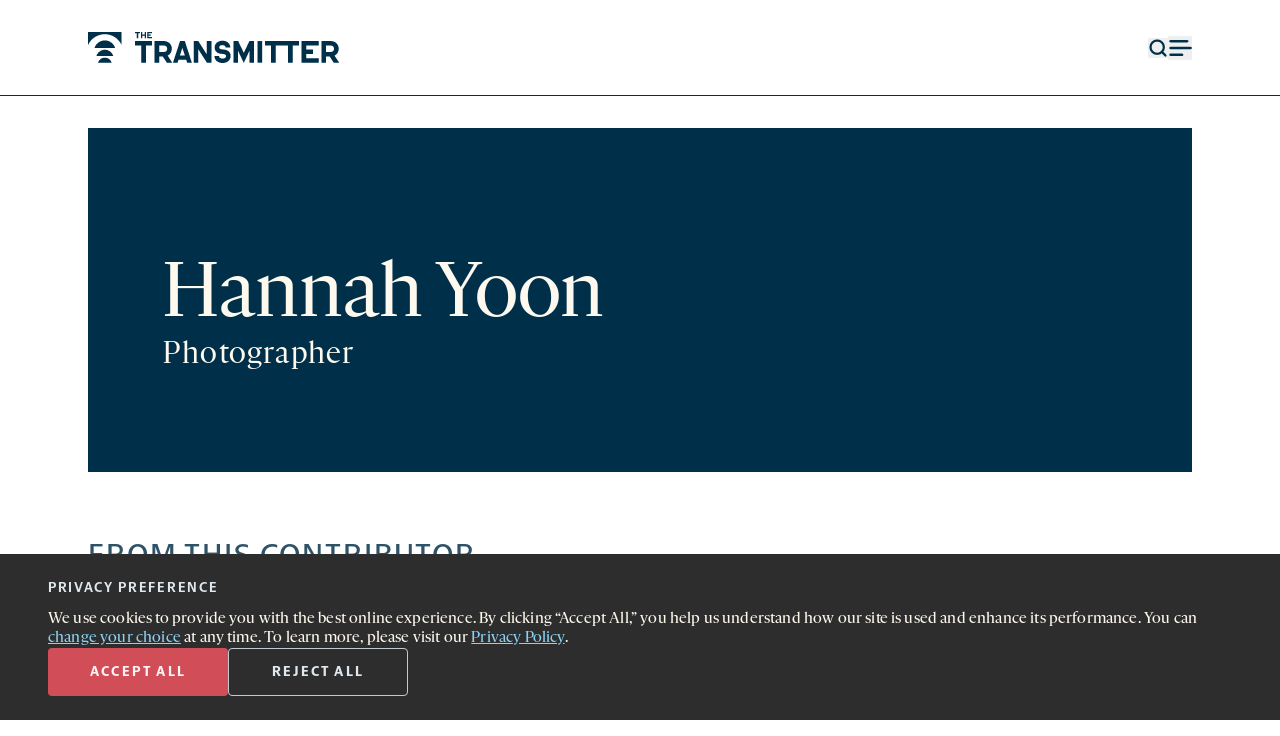

--- FILE ---
content_type: text/html; charset=UTF-8
request_url: https://www.thetransmitter.org/contributor/hannah-yoon/
body_size: 27581
content:
<!doctype html>
<html lang="en-US">
<head>
    <title>
        Hannah Yoon | The Transmitter: Neuroscience News and Perspectives    </title>
    <meta charset='UTF-8' />
    <meta name='viewport' content='width=device-width'>
    <link rel='icon' href='https://www.thetransmitter.org/wp-content/themes/transmitter2023/frontend/images/favicon.svg'>
    <script>window.dataLayer = window.dataLayer || []; dataLayer.push({'content_group_id':'TTtopics16','content_group_name':'topics pages'});</script>
<!-- The SEO Framework by Sybre Waaijer -->
<meta name="robots" content="max-snippet:-1,max-image-preview:large,max-video-preview:-1" />
<meta property="og:locale" content="en_US" />
<meta property="og:type" content="website" />
<meta property="og:title" content="Hannah Yoon" />
<meta property="og:url" content="https://www.thetransmitter.org/contributor/hannah-yoon/" />
<meta property="og:site_name" content="The Transmitter: Neuroscience News and Perspectives" />
<meta name="twitter:card" content="summary_large_image" />
<meta name="twitter:title" content="Hannah Yoon" />
<link rel="canonical" href="https://www.thetransmitter.org/contributor/hannah-yoon/" />
<script type="application/ld+json">
    {"@context":"https://schema.org","@type":"ProfilePage","mainEntity":{"@type":"Person","name":"Hannah Yoon","description":""},"primaryImageOfPage":false,"isPartOf":{"@type":"WebSite","@id":"https://www.thetransmitter.org/#website","url":"https://www.thetransmitter.org/"},"inLanguage":"en-US","audience":{"@type":"Audience","name":"Neuroscientists"},"url":"https://www.thetransmitter.org/contributor/hannah-yoon/","reviewedBy":{"@type":"Organization","name":"The Transmitter","url":"https://www.thetransmitter.org/","logo":{"@type":"ImageObject","@id":"https://www.thetransmitter.org/#logo","url":"https://www.thetransmitter.org/wp-content/uploads/2023/12/tt-sitemap-logo.png"}}}</script>
<!-- / The SEO Framework by Sybre Waaijer | 5.83ms meta | 0.44ms boot -->

<script type="text/javascript">
window._wpemojiSettings = {"baseUrl":"https:\/\/s.w.org\/images\/core\/emoji\/14.0.0\/72x72\/","ext":".png","svgUrl":"https:\/\/s.w.org\/images\/core\/emoji\/14.0.0\/svg\/","svgExt":".svg","source":{"concatemoji":"https:\/\/www.thetransmitter.org\/wp-includes\/js\/wp-emoji-release.min.js?ver=6.2"}};
/*! This file is auto-generated */
!function(e,a,t){var n,r,o,i=a.createElement("canvas"),p=i.getContext&&i.getContext("2d");function s(e,t){p.clearRect(0,0,i.width,i.height),p.fillText(e,0,0);e=i.toDataURL();return p.clearRect(0,0,i.width,i.height),p.fillText(t,0,0),e===i.toDataURL()}function c(e){var t=a.createElement("script");t.src=e,t.defer=t.type="text/javascript",a.getElementsByTagName("head")[0].appendChild(t)}for(o=Array("flag","emoji"),t.supports={everything:!0,everythingExceptFlag:!0},r=0;r<o.length;r++)t.supports[o[r]]=function(e){if(p&&p.fillText)switch(p.textBaseline="top",p.font="600 32px Arial",e){case"flag":return s("\ud83c\udff3\ufe0f\u200d\u26a7\ufe0f","\ud83c\udff3\ufe0f\u200b\u26a7\ufe0f")?!1:!s("\ud83c\uddfa\ud83c\uddf3","\ud83c\uddfa\u200b\ud83c\uddf3")&&!s("\ud83c\udff4\udb40\udc67\udb40\udc62\udb40\udc65\udb40\udc6e\udb40\udc67\udb40\udc7f","\ud83c\udff4\u200b\udb40\udc67\u200b\udb40\udc62\u200b\udb40\udc65\u200b\udb40\udc6e\u200b\udb40\udc67\u200b\udb40\udc7f");case"emoji":return!s("\ud83e\udef1\ud83c\udffb\u200d\ud83e\udef2\ud83c\udfff","\ud83e\udef1\ud83c\udffb\u200b\ud83e\udef2\ud83c\udfff")}return!1}(o[r]),t.supports.everything=t.supports.everything&&t.supports[o[r]],"flag"!==o[r]&&(t.supports.everythingExceptFlag=t.supports.everythingExceptFlag&&t.supports[o[r]]);t.supports.everythingExceptFlag=t.supports.everythingExceptFlag&&!t.supports.flag,t.DOMReady=!1,t.readyCallback=function(){t.DOMReady=!0},t.supports.everything||(n=function(){t.readyCallback()},a.addEventListener?(a.addEventListener("DOMContentLoaded",n,!1),e.addEventListener("load",n,!1)):(e.attachEvent("onload",n),a.attachEvent("onreadystatechange",function(){"complete"===a.readyState&&t.readyCallback()})),(e=t.source||{}).concatemoji?c(e.concatemoji):e.wpemoji&&e.twemoji&&(c(e.twemoji),c(e.wpemoji)))}(window,document,window._wpemojiSettings);
</script>
<style type="text/css">
img.wp-smiley,
img.emoji {
	display: inline !important;
	border: none !important;
	box-shadow: none !important;
	height: 1em !important;
	width: 1em !important;
	margin: 0 0.07em !important;
	vertical-align: -0.1em !important;
	background: none !important;
	padding: 0 !important;
}
</style>
	<link rel='stylesheet' id='wp-block-library-css' href='https://www.thetransmitter.org/wp-includes/css/dist/block-library/style.min.css?ver=6.2' type='text/css' media='all' />
<link rel='stylesheet' id='classic-theme-styles-css' href='https://www.thetransmitter.org/wp-includes/css/classic-themes.min.css?ver=6.2' type='text/css' media='all' />
<style id='global-styles-inline-css' type='text/css'>
body{--wp--preset--color--black: #000000;--wp--preset--color--cyan-bluish-gray: #abb8c3;--wp--preset--color--white: #ffffff;--wp--preset--color--pale-pink: #f78da7;--wp--preset--color--vivid-red: #cf2e2e;--wp--preset--color--luminous-vivid-orange: #ff6900;--wp--preset--color--luminous-vivid-amber: #fcb900;--wp--preset--color--light-green-cyan: #7bdcb5;--wp--preset--color--vivid-green-cyan: #00d084;--wp--preset--color--pale-cyan-blue: #8ed1fc;--wp--preset--color--vivid-cyan-blue: #0693e3;--wp--preset--color--vivid-purple: #9b51e0;--wp--preset--gradient--vivid-cyan-blue-to-vivid-purple: linear-gradient(135deg,rgba(6,147,227,1) 0%,rgb(155,81,224) 100%);--wp--preset--gradient--light-green-cyan-to-vivid-green-cyan: linear-gradient(135deg,rgb(122,220,180) 0%,rgb(0,208,130) 100%);--wp--preset--gradient--luminous-vivid-amber-to-luminous-vivid-orange: linear-gradient(135deg,rgba(252,185,0,1) 0%,rgba(255,105,0,1) 100%);--wp--preset--gradient--luminous-vivid-orange-to-vivid-red: linear-gradient(135deg,rgba(255,105,0,1) 0%,rgb(207,46,46) 100%);--wp--preset--gradient--very-light-gray-to-cyan-bluish-gray: linear-gradient(135deg,rgb(238,238,238) 0%,rgb(169,184,195) 100%);--wp--preset--gradient--cool-to-warm-spectrum: linear-gradient(135deg,rgb(74,234,220) 0%,rgb(151,120,209) 20%,rgb(207,42,186) 40%,rgb(238,44,130) 60%,rgb(251,105,98) 80%,rgb(254,248,76) 100%);--wp--preset--gradient--blush-light-purple: linear-gradient(135deg,rgb(255,206,236) 0%,rgb(152,150,240) 100%);--wp--preset--gradient--blush-bordeaux: linear-gradient(135deg,rgb(254,205,165) 0%,rgb(254,45,45) 50%,rgb(107,0,62) 100%);--wp--preset--gradient--luminous-dusk: linear-gradient(135deg,rgb(255,203,112) 0%,rgb(199,81,192) 50%,rgb(65,88,208) 100%);--wp--preset--gradient--pale-ocean: linear-gradient(135deg,rgb(255,245,203) 0%,rgb(182,227,212) 50%,rgb(51,167,181) 100%);--wp--preset--gradient--electric-grass: linear-gradient(135deg,rgb(202,248,128) 0%,rgb(113,206,126) 100%);--wp--preset--gradient--midnight: linear-gradient(135deg,rgb(2,3,129) 0%,rgb(40,116,252) 100%);--wp--preset--duotone--dark-grayscale: url('#wp-duotone-dark-grayscale');--wp--preset--duotone--grayscale: url('#wp-duotone-grayscale');--wp--preset--duotone--purple-yellow: url('#wp-duotone-purple-yellow');--wp--preset--duotone--blue-red: url('#wp-duotone-blue-red');--wp--preset--duotone--midnight: url('#wp-duotone-midnight');--wp--preset--duotone--magenta-yellow: url('#wp-duotone-magenta-yellow');--wp--preset--duotone--purple-green: url('#wp-duotone-purple-green');--wp--preset--duotone--blue-orange: url('#wp-duotone-blue-orange');--wp--preset--font-size--small: 13px;--wp--preset--font-size--medium: 20px;--wp--preset--font-size--large: 36px;--wp--preset--font-size--x-large: 42px;--wp--preset--spacing--20: 0.44rem;--wp--preset--spacing--30: 0.67rem;--wp--preset--spacing--40: 1rem;--wp--preset--spacing--50: 1.5rem;--wp--preset--spacing--60: 2.25rem;--wp--preset--spacing--70: 3.38rem;--wp--preset--spacing--80: 5.06rem;--wp--preset--shadow--natural: 6px 6px 9px rgba(0, 0, 0, 0.2);--wp--preset--shadow--deep: 12px 12px 50px rgba(0, 0, 0, 0.4);--wp--preset--shadow--sharp: 6px 6px 0px rgba(0, 0, 0, 0.2);--wp--preset--shadow--outlined: 6px 6px 0px -3px rgba(255, 255, 255, 1), 6px 6px rgba(0, 0, 0, 1);--wp--preset--shadow--crisp: 6px 6px 0px rgba(0, 0, 0, 1);}:where(.is-layout-flex){gap: 0.5em;}body .is-layout-flow > .alignleft{float: left;margin-inline-start: 0;margin-inline-end: 2em;}body .is-layout-flow > .alignright{float: right;margin-inline-start: 2em;margin-inline-end: 0;}body .is-layout-flow > .aligncenter{margin-left: auto !important;margin-right: auto !important;}body .is-layout-constrained > .alignleft{float: left;margin-inline-start: 0;margin-inline-end: 2em;}body .is-layout-constrained > .alignright{float: right;margin-inline-start: 2em;margin-inline-end: 0;}body .is-layout-constrained > .aligncenter{margin-left: auto !important;margin-right: auto !important;}body .is-layout-constrained > :where(:not(.alignleft):not(.alignright):not(.alignfull)){max-width: var(--wp--style--global--content-size);margin-left: auto !important;margin-right: auto !important;}body .is-layout-constrained > .alignwide{max-width: var(--wp--style--global--wide-size);}body .is-layout-flex{display: flex;}body .is-layout-flex{flex-wrap: wrap;align-items: center;}body .is-layout-flex > *{margin: 0;}:where(.wp-block-columns.is-layout-flex){gap: 2em;}.has-black-color{color: var(--wp--preset--color--black) !important;}.has-cyan-bluish-gray-color{color: var(--wp--preset--color--cyan-bluish-gray) !important;}.has-white-color{color: var(--wp--preset--color--white) !important;}.has-pale-pink-color{color: var(--wp--preset--color--pale-pink) !important;}.has-vivid-red-color{color: var(--wp--preset--color--vivid-red) !important;}.has-luminous-vivid-orange-color{color: var(--wp--preset--color--luminous-vivid-orange) !important;}.has-luminous-vivid-amber-color{color: var(--wp--preset--color--luminous-vivid-amber) !important;}.has-light-green-cyan-color{color: var(--wp--preset--color--light-green-cyan) !important;}.has-vivid-green-cyan-color{color: var(--wp--preset--color--vivid-green-cyan) !important;}.has-pale-cyan-blue-color{color: var(--wp--preset--color--pale-cyan-blue) !important;}.has-vivid-cyan-blue-color{color: var(--wp--preset--color--vivid-cyan-blue) !important;}.has-vivid-purple-color{color: var(--wp--preset--color--vivid-purple) !important;}.has-black-background-color{background-color: var(--wp--preset--color--black) !important;}.has-cyan-bluish-gray-background-color{background-color: var(--wp--preset--color--cyan-bluish-gray) !important;}.has-white-background-color{background-color: var(--wp--preset--color--white) !important;}.has-pale-pink-background-color{background-color: var(--wp--preset--color--pale-pink) !important;}.has-vivid-red-background-color{background-color: var(--wp--preset--color--vivid-red) !important;}.has-luminous-vivid-orange-background-color{background-color: var(--wp--preset--color--luminous-vivid-orange) !important;}.has-luminous-vivid-amber-background-color{background-color: var(--wp--preset--color--luminous-vivid-amber) !important;}.has-light-green-cyan-background-color{background-color: var(--wp--preset--color--light-green-cyan) !important;}.has-vivid-green-cyan-background-color{background-color: var(--wp--preset--color--vivid-green-cyan) !important;}.has-pale-cyan-blue-background-color{background-color: var(--wp--preset--color--pale-cyan-blue) !important;}.has-vivid-cyan-blue-background-color{background-color: var(--wp--preset--color--vivid-cyan-blue) !important;}.has-vivid-purple-background-color{background-color: var(--wp--preset--color--vivid-purple) !important;}.has-black-border-color{border-color: var(--wp--preset--color--black) !important;}.has-cyan-bluish-gray-border-color{border-color: var(--wp--preset--color--cyan-bluish-gray) !important;}.has-white-border-color{border-color: var(--wp--preset--color--white) !important;}.has-pale-pink-border-color{border-color: var(--wp--preset--color--pale-pink) !important;}.has-vivid-red-border-color{border-color: var(--wp--preset--color--vivid-red) !important;}.has-luminous-vivid-orange-border-color{border-color: var(--wp--preset--color--luminous-vivid-orange) !important;}.has-luminous-vivid-amber-border-color{border-color: var(--wp--preset--color--luminous-vivid-amber) !important;}.has-light-green-cyan-border-color{border-color: var(--wp--preset--color--light-green-cyan) !important;}.has-vivid-green-cyan-border-color{border-color: var(--wp--preset--color--vivid-green-cyan) !important;}.has-pale-cyan-blue-border-color{border-color: var(--wp--preset--color--pale-cyan-blue) !important;}.has-vivid-cyan-blue-border-color{border-color: var(--wp--preset--color--vivid-cyan-blue) !important;}.has-vivid-purple-border-color{border-color: var(--wp--preset--color--vivid-purple) !important;}.has-vivid-cyan-blue-to-vivid-purple-gradient-background{background: var(--wp--preset--gradient--vivid-cyan-blue-to-vivid-purple) !important;}.has-light-green-cyan-to-vivid-green-cyan-gradient-background{background: var(--wp--preset--gradient--light-green-cyan-to-vivid-green-cyan) !important;}.has-luminous-vivid-amber-to-luminous-vivid-orange-gradient-background{background: var(--wp--preset--gradient--luminous-vivid-amber-to-luminous-vivid-orange) !important;}.has-luminous-vivid-orange-to-vivid-red-gradient-background{background: var(--wp--preset--gradient--luminous-vivid-orange-to-vivid-red) !important;}.has-very-light-gray-to-cyan-bluish-gray-gradient-background{background: var(--wp--preset--gradient--very-light-gray-to-cyan-bluish-gray) !important;}.has-cool-to-warm-spectrum-gradient-background{background: var(--wp--preset--gradient--cool-to-warm-spectrum) !important;}.has-blush-light-purple-gradient-background{background: var(--wp--preset--gradient--blush-light-purple) !important;}.has-blush-bordeaux-gradient-background{background: var(--wp--preset--gradient--blush-bordeaux) !important;}.has-luminous-dusk-gradient-background{background: var(--wp--preset--gradient--luminous-dusk) !important;}.has-pale-ocean-gradient-background{background: var(--wp--preset--gradient--pale-ocean) !important;}.has-electric-grass-gradient-background{background: var(--wp--preset--gradient--electric-grass) !important;}.has-midnight-gradient-background{background: var(--wp--preset--gradient--midnight) !important;}.has-small-font-size{font-size: var(--wp--preset--font-size--small) !important;}.has-medium-font-size{font-size: var(--wp--preset--font-size--medium) !important;}.has-large-font-size{font-size: var(--wp--preset--font-size--large) !important;}.has-x-large-font-size{font-size: var(--wp--preset--font-size--x-large) !important;}
.wp-block-navigation a:where(:not(.wp-element-button)){color: inherit;}
:where(.wp-block-columns.is-layout-flex){gap: 2em;}
.wp-block-pullquote{font-size: 1.5em;line-height: 1.6;}
</style>
<link rel='stylesheet' id='privacy-consent-front-css' href='https://www.thetransmitter.org/wp-content/plugins/sf-privacy-consent/css/front.min.css?ver=6.2' type='text/css' media='all' />
<link rel='stylesheet' id='main-css' href='https://www.thetransmitter.org/wp-content/themes/transmitter2023/frontend/dist/main.min.css?ver=1768320349' type='text/css' media='all' />
<script type='text/javascript' src='https://www.thetransmitter.org/wp-includes/js/jquery/jquery.min.js?ver=3.6.3' id='jquery-core-js'></script>
<script type='text/javascript' src='https://www.thetransmitter.org/wp-includes/js/jquery/jquery-migrate.min.js?ver=3.4.0' id='jquery-migrate-js'></script>
<script type='text/javascript' id='privacy-consent-front-js-extra'>
/* <![CDATA[ */
var privacyArgs = {"hideEffect":"fade","cookieTime":"15811200","secure":"1"};
/* ]]> */
</script>
<script type='text/javascript' src='https://www.thetransmitter.org/wp-content/plugins/sf-privacy-consent/js/front.min.js?ver=1.14' id='privacy-consent-front-js'></script>
<script type='text/javascript' id='main-js-extra'>
/* <![CDATA[ */
var mainData = {"empty_email_msg":"Please enter an email address.","nl_not_selected_msg":"Please select at least one newsletter.","submitting_error_msg":"Due to repeated signups, this device is temporarily prevented from submitting this form. Please try again later. If the issue persists, please contact us at\u00a0<a href=\"mailto:newsletters@thetransmitter.org\" target=\"_blank\"><u>newsletters@thetransmitter.org<\/u><\/a>.","prompt_msg":"Click \u201csubmit\u201d to start receiving newsletters.","settings_ty_msg":"Thank you for subscribing!"};
/* ]]> */
</script>
<script type='text/javascript' src='https://www.thetransmitter.org/wp-content/themes/transmitter2023/frontend/dist/main.min.js?ver=1768320350' id='main-js'></script>
<link rel="https://api.w.org/" href="https://www.thetransmitter.org/wp-json/" /><link rel="EditURI" type="application/rsd+xml" title="RSD" href="https://www.thetransmitter.org/xmlrpc.php?rsd" />
<link rel="wlwmanifest" type="application/wlwmanifest+xml" href="https://www.thetransmitter.org/wp-includes/wlwmanifest.xml" />
<link rel="alternate" type="application/json+oembed" href="https://www.thetransmitter.org/wp-json/oembed/1.0/embed?url=https%3A%2F%2Fwww.thetransmitter.org%2Fcontributor%2Fhannah-yoon%2F" />
<link rel="alternate" type="text/xml+oembed" href="https://www.thetransmitter.org/wp-json/oembed/1.0/embed?url=https%3A%2F%2Fwww.thetransmitter.org%2Fcontributor%2Fhannah-yoon%2F&#038;format=xml" />
<meta name="cdp-version" content="1.4.3" /><script>
                // Define dataLayer and the gtag function.
                window.dataLayer = window.dataLayer || [];
                function gtag(){dataLayer.push(arguments);}

                // Set default consent to 'denied'
                gtag('consent', 'default', {
                'ad_storage': 'denied',
                'ad_user_data': 'denied',
                'ad_personalization': 'denied',
                'analytics_storage': 'denied'
            });
            gtag('consent', 'default', {
                'analytics_storage': 'granted',
                'region': ['US']
            });
                </script>

            <!-- Google Tag Manager -->
            <script>(function(w,d,s,l,i){w[l]=w[l]||[];w[l].push({'gtm.start':
            new Date().getTime(),event:'gtm.js'});var f=d.getElementsByTagName(s)[0],
            j=d.createElement(s),dl=l!='dataLayer'?'&l='+l:'';j.async=true;j.src=
            'https://www.googletagmanager.com/gtm.js?id='+i+dl;f.parentNode.insertBefore(j,f);
            })(window,document,'script','dataLayer','GTM-TVJ9V6L');</script>
            <!-- End Google Tag Manager --></head>
<body class="contributor-template-default single single-contributor postid-203415 ">
    <style>
        .top-nav-icons-color {
            color: #003049;
        }
    </style>
<header data-id='header' class='sticky top-0 bg-white z-20' >
    <div data-id='header-bar' class=''>
        <section>
            <div class='relative col-span-2 lg:col-span-3'>
                <a class="opacity-0 flex font-serif items-center justify-center outline outline-4 outline-med-navy text-med-navy absolute h-0 w-0 bg-white underline overflow-hidden focus:h-full focus:w-full focus:opacity-100" href="#main-content" role="navigation" aria-label="Skip to content">Skip to content</a>
                <a data-id='svg-logo' href='https://www.thetransmitter.org' title='The Transmitter' class='top-nav-icons-color'>
                    <svg class="w-full h-full max-w-40 lg:max-w-none" width="289" height="36" viewBox="0 0 289 36" fill="currentColor" xmlns="http://www.w3.org/2000/svg">
    <g clip-path="url(#clip0_13_621)">
        <path d="M61.0164 15.7446H53.9023V10.5176H73.4657V15.7446H66.3517V35.6213H61.0164V15.7446Z" />
        <path d="M85.7079 28.3654H81.5697V35.6213H76.2344V10.5176H87.0078C92.3431 10.5176 96.1394 14.3003 96.1394 19.4586C96.1394 23.0351 94.2925 25.9924 91.3512 27.4369L96.6183 35.6213H90.3596L85.7079 28.3654ZM81.5697 23.1726H87.1103C89.2992 23.1726 90.8041 21.6251 90.8041 19.4586C90.8041 17.2921 89.2992 15.7446 87.1444 15.7446H81.5697V23.1726Z" />
        <path d="M112.65 32.32H103.758L102.697 35.6213H97.4307L105.536 10.5176H111.008L119.08 35.6213H113.71L112.65 32.32ZM111.008 27.1617L108.204 18.427L105.4 27.1617H111.008Z" />
        <path d="M141.59 10.5176V35.6213H136.323L126.473 20.0088V35.6213H121.206V10.5176H126.473L136.323 26.1301V10.5176H141.59Z" />
        <path d="M154.105 15.2291C151.848 15.2291 150.48 16.3984 150.48 17.8771C150.48 18.8401 151.096 19.4934 152.019 19.8372C153.626 20.4219 155.952 20.1124 158.381 20.8346C161.63 21.7974 163.613 24.2734 163.613 27.7123C163.613 32.5267 159.92 36 154.379 36C149.009 36 145.008 32.6987 145.008 27.8842H150.275C150.275 29.7068 152.053 30.9105 154.447 30.9105C156.944 30.9105 158.346 29.6381 158.346 28.0217C158.346 26.887 157.594 26.1991 156.739 25.8897C155.2 25.3394 152.566 25.5114 150.343 24.8923C147.026 23.964 145.213 21.4191 145.213 18.1522C145.213 13.5098 148.873 10.1396 154.174 10.1396C159.407 10.1396 163.237 13.3035 163.237 17.9458H157.936C157.868 16.2952 156.328 15.2291 154.105 15.2291Z" />
        <path d="M166.896 10.5176H172.197L178.695 24.2042L185.125 10.5176H190.392V35.6213H185.091V22.0033L178.661 35.8964L172.162 22.0033V35.6213H166.896V10.5176Z" />
        <path d="M194.434 10.5176H199.769V35.6213H194.434V10.5176Z" />
        <path d="M209.995 15.7446H202.881V10.5176H222.444V15.7446H215.33V35.6213H209.995V15.7446Z" />
        <path d="M229.45 15.7446H222.336V10.5176H241.899V15.7446H234.785V35.6213H229.45V15.7446Z" />
        <path d="M245.011 10.5176H264.574V15.7446H250.278V20.3871H258.144V25.6143H250.278V30.3942H264.574V35.6213H245.011V10.5176Z" />
        <path d="M277.17 28.3654H273.032V35.6213H267.696V10.5176H278.47C283.805 10.5176 287.601 14.3003 287.601 19.4586C287.601 23.0351 285.754 25.9924 282.813 27.4369L288.08 35.6213H281.822L277.17 28.3654ZM273.032 23.1726H278.572C280.761 23.1726 282.266 21.6251 282.266 19.4586C282.266 17.2921 280.761 15.7446 278.606 15.7446H273.032V23.1726Z" />
        <path d="M31.1257 18.658C29.5983 13.519 24.865 9.77148 19.2572 9.77148C13.6493 9.77148 8.91596 13.519 7.38867 18.658H31.1257Z" />
        <path d="M28.8708 27.8251C27.6336 23.6624 23.7996 20.627 19.2573 20.627C14.7149 20.627 10.8809 23.6624 9.6438 27.8251H28.8708Z" />
        <path d="M27.0445 35.6234C26.0425 32.2517 22.9369 29.793 19.2576 29.793C15.5783 29.793 12.4728 32.2517 11.4707 35.6234H27.0445Z" />
        <path d="M19.2573 2.56731C27.7708 2.56731 35.0978 7.63894 38.4345 14.9382V0H0.0800781V14.9382C3.41697 7.63891 10.7437 2.56731 19.2573 2.56731Z" />
        <path d="M55.9923 1.53594H53.9021V0H59.6501V1.53594H57.5599V7.376H55.9923V1.53594Z" />
        <path d="M60.6829 0H62.2507V2.89992H65.0543V0H66.6219V7.376H65.0543V4.43563H62.2507V7.376H60.6829V0Z" />
        <path d="M67.9346 0H73.4655V1.53594H69.4821V2.89992H71.7934V4.43563H69.4821V5.84032H73.4655V7.37603H67.9346V0Z" />
    </g>
    <defs>
        <clipPath id="clip0_13_621">
            <rect width="289" height="36" fill="white"/>
        </clipPath>
    </defs>
</svg>
                </a>
            </div>
            <div class='flex items-center justify-end col-span-1 col-start-4 text-navy gap-8 sm:col-span-3 sm:col-start-6 lg:col-span-3 lg:col-start-10'>
                <button data-id='search-button' aria-haspopup='dialog' class='top-nav-icons-color'>
                    <svg xmlns="http://www.w3.org/2000/svg" class="object-cover w-3.5 h-3.5 md:w-5 md:h-5" width="18" height="18" viewBox="0 0 18 18" fill="none"><g id="search 1"><path id="Vector" d="M8.25 14.25C11.5637 14.25 14.25 11.5637 14.25 8.25C14.25 4.93629 11.5637 2.25 8.25 2.25C4.93629 2.25 2.25 4.93629 2.25 8.25C2.25 11.5637 4.93629 14.25 8.25 14.25Z" stroke="currentColor" stroke-width="2" stroke-linecap="round" stroke-linejoin="round"/><path id="Vector_2" d="M15.75 15.75L12.4875 12.4875" stroke="currentColor" stroke-width="2" stroke-linecap="round" stroke-linejoin="round"/></g></svg>                    <span class='screen-reader-text'>Open search form</span>
                </button>
                <button data-id='search-close-button' class='hidden'>
                    <svg class='stroke-white object-cover w-3 h-3 hover:stroke-light-red md:w-5 md:h-5' width='20' height='20' viewBox='0 0 20 20' fill='none' xmlns='http://www.w3.org/2000/svg'>
    <title>Close menu</title>
    <g clip-path='url(#clip0_1518_7599)'>
        <path d='M18.5652 18.5L1.59471 1.52939' stroke-width='2' stroke-linecap='round' stroke-linejoin='round'/>
        <path opacity='0.9' d='M1.5948 18.5L18.5653 1.52944' stroke-width='2' stroke-linecap='round' stroke-linejoin='round'/>
    </g>
    <defs>
        <clipPath id='clip0_1518_7599'>
            <rect width='20' height='19' fill='white' transform='translate(0 0.5)'/>
        </clipPath>
    </defs>
</svg>
                    <span class='screen-reader-text'>Close search form</span>
                </button>
                <button data-id='menu-button' class='stroke-navy top-nav-icons-color' aria-haspopup='dialog'>
                    <svg class='stroke-navy object-cover w-3.5 h-3.5 lg:w-6 lg:h-6' width='13' height='10' viewBox='0 0 13 10' fill='none' xmlns='http://www.w3.org/2000/svg'>
    <title>Menu</title>
    <g clip-path='url(#clip0_904_2338)' stroke='currentColor' >
        <path d='M1.30737 5H12.3003' stroke-width='1.25' stroke-linecap='round' stroke-linejoin='round'/>
        <path d='M1.30762 8.66406H7.72018' stroke-width='1.25' stroke-linecap='round' stroke-linejoin='round'/>
        <path d='M1.30737 1.33594H10.4682' stroke-width='1.25' stroke-linecap='round' stroke-linejoin='round'/>
    </g>
    <defs>
        <clipPath id='clip0_904_2338'>
            <rect width='13' height='10' fill='white'/>
        </clipPath>
    </defs>
</svg>
                    <span class='screen-reader-text'>Open menu</span>
                </button>
                <button data-id='menu-close-button' class='hidden'>
                    <svg class='stroke-white object-cover w-3 h-3 hover:stroke-light-red lg:w-5 lg:h-5' width='20' height='20' viewBox='0 0 20 20' fill='none' xmlns='http://www.w3.org/2000/svg'>
    <title>Close menu</title>
    <g clip-path='url(#clip0_1518_7599)'>
        <path d='M18.5652 18.5L1.59471 1.52939' stroke-width='2' stroke-linecap='round' stroke-linejoin='round'/>
        <path opacity='0.9' d='M1.5948 18.5L18.5653 1.52944' stroke-width='2' stroke-linecap='round' stroke-linejoin='round'/>
    </g>
    <defs>
        <clipPath id='clip0_1518_7599'>
            <rect width='20' height='19' fill='white' transform='translate(0 0.5)'/>
        </clipPath>
    </defs>
</svg>
                    <span class='screen-reader-text'>Close menu</span>
                </button>
            </div>
        </section>
        <div class='w-full h-px bg-navy ' data-id='divider'></div>
    </div>
    <section data-id='navigation' class='hidden pt-12 sm:pt-20 bg-navy h-full' role='dialog'>
        <nav class='hidden col-span-4 flex flex-col sm:col-span-8 lg:col-span-12 lg:flex-row lg:justify-between' data-id='menu-nav'>
            <div class='font-serif font-light text-1md text-white lg:text-lg lg:w-73'>
                <div class="menu-header-left-menu-container"><ul id="menu-header-left-menu" class="grid leading-8 gap-8 mb-8 -mt-0.5 firefox:mt-0"><li id="menu-item-203474" class="menu-item menu-item-type-taxonomy menu-item-object-category menu-item-203474 hover:text-light-red"><a href="https://www.thetransmitter.org/./news/">News</a></li>
<li id="menu-item-203475" class="menu-item menu-item-type-taxonomy menu-item-object-category menu-item-203475 hover:text-light-red"><a href="https://www.thetransmitter.org/./perspectives/">Perspectives</a></li>
<li id="menu-item-203478" class="menu-item menu-item-type-taxonomy menu-item-object-category menu-item-203478 hover:text-light-red"><a href="https://www.thetransmitter.org/./features/">Features</a></li>
<li id="menu-item-203476" class="menu-item menu-item-type-taxonomy menu-item-object-category menu-item-203476 hover:text-light-red"><a href="https://www.thetransmitter.org/./profiles/">Profiles</a></li>
<li id="menu-item-234458" class="menu-item menu-item-type-custom menu-item-object-custom menu-item-234458 hover:text-light-red"><a href="https://www.thetransmitter.org/this-paper-changed-my-life/">This paper changed my life</a></li>
<li id="menu-item-203477" class="menu-item menu-item-type-taxonomy menu-item-object-category menu-item-203477 hover:text-light-red"><a href="https://www.thetransmitter.org/./podcasts/">Podcasts</a></li>
<li id="menu-item-203479" class="menu-item menu-item-type-taxonomy menu-item-object-category menu-item-203479 hover:text-light-red"><a href="https://www.thetransmitter.org/./books/">Books</a></li>
<li id="menu-item-231894" class="menu-item menu-item-type-post_type menu-item-object-page menu-item-231894 hover:text-light-red"><a href="https://www.thetransmitter.org/events/">Events</a></li>
<li id="menu-item-231893" class="menu-item menu-item-type-post_type menu-item-object-page menu-item-231893 hover:text-light-red"><a href="https://www.thetransmitter.org/courses/">Courses</a></li>
</ul></div>                <a class='hover:text-light-red' href='https://www.thetransmitter.org/spectrum/'>
                    <svg width='222' height='38' viewBox='0 0 222 38' class='h-7 w-40 lg:w-unset lg:h-unset' fill='none' xmlns='http://www.w3.org/2000/svg' aria-hidden="true"><title>Spectrum logo</title><g clip-path='url(#clip0_1518_7396)'><path d='M205.307 28.5234C204.709 28.526 204.11 28.5173 203.513 28.5369C203.285 28.5444 203.227 28.4545 203.202 28.2483C202.989 26.5471 202.766 24.8471 202.547 23.1466C202.289 21.1394 202.031 19.132 201.768 17.0932C201.62 17.1927 201.583 17.3318 201.521 17.4471C199.564 21.1199 197.61 24.7944 195.653 28.467C195.591 28.5835 195.571 28.7659 195.411 28.7778C195.218 28.7921 195.204 28.5862 195.139 28.4642C193.185 24.8025 191.236 21.1385 189.286 17.4749C189.222 17.3535 189.154 17.2337 189.039 17.0251C188.957 17.6387 188.883 18.1648 188.815 18.6917C188.404 21.8741 187.991 25.0563 187.59 28.2402C187.56 28.4812 187.48 28.544 187.251 28.5364C186.746 28.5197 186.239 28.5228 185.733 28.5351C185.527 28.5402 185.482 28.4701 185.508 28.2731C185.843 25.6999 186.173 23.126 186.503 20.552C186.836 17.9435 187.167 15.3346 187.5 12.726C187.588 12.0365 187.676 11.3471 187.77 10.6584C187.784 10.5555 187.729 10.4025 187.899 10.3791C188.052 10.3581 188.076 10.5025 188.126 10.5992C189.069 12.4024 190.01 14.2065 190.951 16.0105C192.367 18.7267 193.784 21.4432 195.202 24.1585C195.259 24.2676 195.291 24.3965 195.42 24.4847C196.027 23.3227 196.63 22.1654 197.234 21.008C199.02 17.5847 200.806 14.1614 202.592 10.738C202.624 10.6765 202.653 10.6135 202.687 10.553C202.736 10.4638 202.773 10.3476 202.909 10.3797C203.026 10.4074 203.012 10.5179 203.024 10.6068C203.14 11.5146 203.256 12.4224 203.371 13.3304C203.702 15.9392 204.032 18.5482 204.364 21.1568C204.653 23.4206 204.945 25.6841 205.236 27.9476C205.249 28.049 205.23 28.1588 205.307 28.245L205.307 28.5234Z' fill='currentColor'/><path d='M157.613 28.5296C156.804 28.5296 156.004 28.5297 155.203 28.5296C155.023 28.5295 154.995 28.3638 154.928 28.2542C153.887 26.5472 152.845 24.8401 151.817 23.1244C151.679 22.8939 151.529 22.8194 151.268 22.8212C149.946 22.8307 148.623 22.8257 147.3 22.8078C147.043 22.8043 146.974 22.8709 146.976 23.1329C146.989 24.8259 146.976 26.5191 146.989 28.2121C146.991 28.4756 146.919 28.5468 146.663 28.5373C146.123 28.5171 145.582 28.5239 145.042 28.5348C144.845 28.5388 144.783 28.4714 144.786 28.2754C144.796 27.6725 144.79 27.0694 144.79 26.4664C144.79 21.3175 144.793 16.1686 144.782 11.0198C144.781 10.6944 144.873 10.6186 145.183 10.6217C146.851 10.6386 148.519 10.5994 150.186 10.6433C152.2 10.6965 154.048 11.2737 155.521 12.7285C158.855 16.021 157.06 20.5271 153.985 22.0066C153.668 22.159 153.694 22.2607 153.855 22.5125C155.058 24.3912 156.248 26.2781 157.44 28.1641C157.506 28.2675 157.604 28.3576 157.613 28.5296ZM146.982 16.673C146.982 17.9023 146.997 19.1319 146.973 20.3607C146.966 20.7087 147.08 20.7892 147.396 20.7868C147.936 20.7828 148.476 20.8105 149.016 20.841C149.974 20.8949 150.926 20.8563 151.864 20.6536C152.976 20.4135 153.977 19.9682 154.562 18.9099C155.315 17.5462 155.407 14.9809 153.324 13.6019C152.739 13.215 152.101 12.9607 151.423 12.8121C150.014 12.5033 148.582 12.6545 147.159 12.6218C146.928 12.6164 146.984 12.7892 146.984 12.9154C146.981 14.1679 146.983 15.4204 146.982 16.673Z' fill='currentColor'/><path d='M85.2609 19.5786C85.2609 16.7139 85.2654 13.8492 85.2542 10.9845C85.253 10.6925 85.3325 10.6216 85.6172 10.6223C89.5969 10.6319 93.5767 10.6321 97.5565 10.6221C97.8483 10.6213 97.9275 10.7044 97.9117 10.9899C97.8874 11.4292 97.8921 11.8715 97.9105 12.3115C97.9206 12.5539 97.8467 12.6283 97.6042 12.6255C96.5807 12.6133 95.5569 12.6204 94.5332 12.6204C92.3248 12.6205 90.1163 12.6256 87.908 12.6141C87.625 12.6127 87.5395 12.6822 87.5422 12.9772C87.5571 14.6008 87.5567 16.2247 87.5426 17.8483C87.54 18.1434 87.63 18.2099 87.9107 18.2085C90.2226 18.1972 92.5346 18.2079 94.8465 18.1951C95.1455 18.1934 95.2492 18.2619 95.2278 18.5756C95.1986 19.0027 95.2024 19.4344 95.2268 19.8621C95.2436 20.1564 95.1753 20.252 94.8574 20.2498C92.5456 20.2336 90.2336 20.247 87.9217 20.2339C87.6241 20.2322 87.5383 20.2968 87.5411 20.6102C87.5577 22.4774 87.5575 24.3448 87.5418 26.212C87.539 26.5449 87.5965 26.6565 87.9626 26.6546C91.3097 26.6372 94.6569 26.6486 98.004 26.6373C98.3129 26.6362 98.4238 26.7061 98.4002 27.0315C98.3702 27.4468 98.383 27.8663 98.3971 28.2834C98.4039 28.4865 98.3314 28.5498 98.14 28.5339C97.9801 28.5206 97.8182 28.5313 97.6572 28.5313C93.6544 28.5313 89.6516 28.5273 85.6489 28.5388C85.3307 28.5397 85.2525 28.453 85.2539 28.138C85.266 25.2849 85.2609 22.4318 85.2609 19.5786Z' fill='currentColor'/><path d='M179.291 16.5965C179.291 18.4052 179.341 20.2157 179.281 22.0224C179.16 25.6414 176.81 28.187 173.241 28.6614C171.352 28.9124 169.497 28.8295 167.729 28.0442C165.392 27.0065 164.128 25.1501 163.757 22.6366C163.694 22.2115 163.677 21.7833 163.678 21.3536C163.679 17.8981 163.682 14.4427 163.672 10.9872C163.671 10.7006 163.738 10.6074 164.03 10.6219C164.535 10.647 165.043 10.6462 165.547 10.6222C165.834 10.6085 165.91 10.6918 165.909 10.9837C165.899 14.3812 165.9 17.7787 165.904 21.1762C165.905 22.1637 166.115 23.1106 166.541 23.9993C167.373 25.7372 168.785 26.6394 170.66 26.8509C171.536 26.9497 172.408 26.9162 173.261 26.6845C175.387 26.1067 176.484 24.5946 176.935 22.5131C177.046 22.0023 177.085 21.4836 177.084 20.9591C177.079 17.6428 177.085 14.3264 177.075 11.0101C177.074 10.716 177.127 10.6011 177.447 10.6207C177.951 10.6516 178.459 10.6481 178.964 10.6217C179.266 10.6058 179.32 10.7183 179.318 10.9958C179.306 12.8626 179.312 14.7295 179.312 16.5965C179.305 16.5965 179.298 16.5964 179.291 16.5965Z' fill='currentColor'/><path d='M112.522 28.7747C107.933 28.781 104.386 25.9037 103.54 21.4539C102.599 16.4978 105.331 11.8573 110.1 10.6906C112.814 10.0266 115.424 10.3279 117.764 12.0206C118.395 12.4771 118.915 13.0484 119.389 13.667C119.511 13.8268 119.495 13.9027 119.331 14.0121C118.881 14.3126 118.436 14.6222 118.003 14.948C117.831 15.0774 117.749 15.0382 117.613 14.895C116.298 13.5076 114.703 12.7177 112.792 12.5497C109.455 12.2563 106.473 14.6132 105.981 17.9559C105.776 19.3511 105.778 20.7364 106.221 22.0834C107.053 24.6123 108.903 26.0022 111.409 26.4858C113.91 26.9688 116.047 26.0978 117.856 24.3515C118.035 24.1789 118.152 24.136 118.372 24.2653C118.818 24.5274 119.28 24.7632 119.743 24.9958C119.915 25.0826 119.92 25.1505 119.805 25.2996C118.34 27.2062 116.436 28.3434 114.058 28.6623C113.521 28.7343 112.981 28.7537 112.522 28.7747Z' fill='currentColor'/><path d='M66.5231 19.5428C66.5231 16.6906 66.5275 13.8383 66.5165 10.9861C66.5154 10.6932 66.5996 10.6201 66.8821 10.6227C68.5263 10.6375 70.1713 10.6027 71.8147 10.6428C73.7384 10.6896 75.5172 11.2134 76.9862 12.5315C80.2103 15.4243 79.261 20.5478 75.2084 22.1913C74.0342 22.6675 72.8067 22.7793 71.5569 22.7766C70.7178 22.7748 69.8785 22.8118 69.0394 22.8071C68.7609 22.8055 68.7033 22.9029 68.7051 23.1658C68.7166 24.847 68.7052 26.5282 68.7171 28.2093C68.7189 28.4675 68.6562 28.5489 68.3945 28.5377C67.8894 28.516 67.3821 28.5147 66.8772 28.5378C66.5871 28.551 66.5157 28.4555 66.5167 28.169C66.5272 25.2936 66.5231 22.4182 66.5231 19.5428ZM68.711 16.6778C68.711 17.9422 68.7166 19.2066 68.7058 20.4708C68.7039 20.6966 68.7709 20.7727 68.9919 20.7778C69.8772 20.7985 70.7621 20.8505 71.6474 20.8574C72.3845 20.8631 73.1159 20.7728 73.8323 20.5859C75.6634 20.108 76.5839 19.0111 76.7577 17.1015C76.911 15.4173 76.0748 13.9938 74.4895 13.2443C73.9234 12.9767 73.3266 12.8118 72.709 12.7235C71.461 12.5451 70.2051 12.6518 68.953 12.617C68.7084 12.6102 68.7083 12.7406 68.7089 12.9196C68.7129 14.1723 68.711 15.4251 68.711 16.6778Z' fill='currentColor'/><path d='M53.9008 28.7741C51.41 28.7115 49.314 27.6499 47.9112 25.3204C47.762 25.0727 47.7732 24.962 48.0436 24.8361C48.5332 24.6082 49.0078 24.3466 49.4831 24.0888C49.6339 24.0069 49.7313 24.0035 49.7975 24.1824C49.8252 24.2574 49.8742 24.3245 49.9146 24.3946C51.1072 26.4675 53.3861 27.3155 55.6455 26.5558C57.7884 25.8354 58.4261 23.1566 56.6647 21.6316C56.0918 21.1356 55.4451 20.7666 54.7656 20.4474C53.5896 19.8949 52.3788 19.418 51.2358 18.7937C50.8001 18.5557 50.3894 18.2817 49.9977 17.9751C47.8922 16.3271 48.078 13.1284 50.1027 11.5857C51.1613 10.7791 52.3693 10.427 53.675 10.3952C55.2754 10.3562 56.7529 10.7277 57.9995 11.8057C58.3953 12.148 58.7233 12.5487 59.0169 12.9817C59.119 13.1323 59.1472 13.2256 58.9483 13.3234C58.4735 13.557 58.0068 13.8075 57.5421 14.0611C57.4023 14.1375 57.3291 14.1329 57.2492 13.9778C56.3074 12.1488 53.7902 11.8976 52.44 12.5389C51.8629 12.8129 51.3973 13.2121 51.0917 13.786C50.6472 14.6207 50.7486 15.465 51.3837 16.1611C51.8425 16.664 52.4161 17.0073 53.0085 17.3201C53.9351 17.8095 54.9058 18.2035 55.8531 18.6483C56.5726 18.9862 57.2667 19.3678 57.9235 19.8215C60.7763 21.7922 60.631 25.4308 58.0459 27.4541C56.8749 28.3705 55.5325 28.7733 53.9008 28.7741Z' fill='currentColor'/><path d='M132.417 20.5186C132.417 23.0697 132.412 25.6207 132.423 28.1717C132.424 28.4565 132.359 28.5515 132.067 28.5384C131.527 28.5141 130.985 28.511 130.446 28.539C130.109 28.5565 130.004 28.4757 130.005 28.1094C130.019 23.0769 130.015 18.0444 130.015 13.0119C130.015 12.6813 129.851 12.516 129.525 12.5159C127.685 12.5159 125.845 12.5099 124.005 12.5227C123.739 12.5245 123.672 12.4442 123.682 12.1908C123.701 11.751 123.693 11.3097 123.685 10.8692C123.682 10.6941 123.735 10.6055 123.92 10.6281C123.977 10.635 124.035 10.629 124.092 10.629C128.842 10.629 133.591 10.6327 138.341 10.6211C138.675 10.6202 138.783 10.7045 138.755 11.042C138.725 11.4105 138.729 11.7849 138.754 12.1542C138.774 12.4419 138.686 12.5248 138.396 12.5226C136.625 12.5092 134.854 12.5159 133.084 12.5159C132.639 12.5159 132.417 12.7368 132.417 13.1786C132.417 15.6252 132.417 18.0719 132.417 20.5186Z' fill='currentColor'/><path d='M24.5833 0H0V20.2783L9.85808 38.7794L34.1538 19.6418L24.5833 0ZM9.41516 35.1736L1.29877 19.9411V3.41401L9.41516 19.6094V35.1736ZM1.71094 1.32554H23.7787L32.2868 18.7869H10.4618L1.71094 1.32554ZM10.7139 36.4309V20.1124H31.4307L10.7139 36.4309Z' fill='currentColor'/></g><defs><clipPath id='clip0_1518_7396'><rect width='222' height='38' fill='currentColor'/></clipPath></defs></svg>
                </a>
                <div class='h-px w-full bg-white my-8 lg:hidden'></div>
            </div>
            <div class='font-sans font-bold text-white text-sm uppercase lg:text-1sm lg:w-73'>
                <div class="menu-header-middle-menu-container"><ul id="menu-header-middle-menu" class="grid gap-8 leading-4 tracking-extra-wide"><li id="menu-item-209678" class="menu-item menu-item-type-custom menu-item-object-custom menu-item-209678 hover:text-light-red"><a href="https://www.thetransmitter.org/from-bench-to-bot/">AI: From bench to bot</a></li>
<li id="menu-item-234459" class="menu-item menu-item-type-custom menu-item-object-custom menu-item-234459 hover:text-light-red"><a href="https://www.thetransmitter.org/prevalence/">Autism prevalence</a></li>
<li id="menu-item-205377" class="menu-item menu-item-type-custom menu-item-object-custom menu-item-205377 hover:text-light-red"><a href="https://www.thetransmitter.org/brain-imaging/">Brain imaging</a></li>
<li id="menu-item-205384" class="menu-item menu-item-type-custom menu-item-object-custom menu-item-205384 hover:text-light-red"><a href="https://www.thetransmitter.org/computational-neuroscience/">Computational neuroscience</a></li>
<li id="menu-item-205378" class="menu-item menu-item-type-custom menu-item-object-custom menu-item-205378 hover:text-light-red"><a href="https://www.thetransmitter.org/craft-and-careers/">Craft and careers</a></li>
<li id="menu-item-234023" class="menu-item menu-item-type-custom menu-item-object-custom menu-item-234023 hover:text-light-red"><a href="https://www.thetransmitter.org/funding">Funding and policy</a></li>
<li id="menu-item-209681" class="menu-item menu-item-type-custom menu-item-object-custom menu-item-209681 hover:text-light-red"><a href="https://www.thetransmitter.org/how-to-teach-this-paper/">How to teach this paper</a></li>
<li id="menu-item-205379" class="menu-item menu-item-type-custom menu-item-object-custom menu-item-205379 hover:text-light-red"><a href="https://www.thetransmitter.org/neural-circuits/">Neural circuits</a></li>
<li id="menu-item-228944" class="menu-item menu-item-type-custom menu-item-object-custom menu-item-228944 hover:text-light-red"><a href="https://www.thetransmitter.org/neuroai/">NeuroAI</a></li>
<li id="menu-item-209682" class="menu-item menu-item-type-custom menu-item-object-custom menu-item-209682 hover:text-light-red"><a href="https://www.thetransmitter.org/open-neuroscience-and-data-sharing/">Open neuroscience and data-sharing</a></li>
<li id="menu-item-205381" class="menu-item menu-item-type-custom menu-item-object-custom menu-item-205381 hover:text-light-red"><a href="https://www.thetransmitter.org/systems-neuroscience/">Systems neuroscience</a></li>
<li id="menu-item-205382" class="menu-item menu-item-type-custom menu-item-object-custom menu-item-205382 hover:text-light-red"><a href="https://www.thetransmitter.org/science-and-society/">Science and society</a></li>
</ul></div>                <a href='https://www.thetransmitter.org/topics/' class='block leading-3 tracking-extra-wide text-light-navy-2 underline mt-8 hover:text-light-red'>See all topics</a>
                <div class='h-px w-full bg-white my-8 lg:hidden'></div>
            </div>
            <div class='font-sans font-bold text-white text-sm uppercase lg:text-1sm lg:w-73' data-id='header-right-menu'>
                <div class="menu-header-right-menu-container"><ul id="menu-header-right-menu" class="grid gap-8 mb-8 leading-4 tracking-extra-wide"><li id="menu-item-200765" class="menu-item menu-item-type-post_type menu-item-object-page menu-item-200765 hover:text-light-red"><a href="https://www.thetransmitter.org/about/">About <em>The Transmitter</em></a></li>
<li id="menu-item-203482" class="menu-item menu-item-type-post_type menu-item-object-page menu-item-203482 hover:text-light-red"><a href="https://www.thetransmitter.org/newsletters-alerts/">Newsletters and alerts</a></li>
<li id="menu-item-231890" class="menu-item menu-item-type-custom menu-item-object-custom menu-item-231890 hover:text-light-red"><a href="https://www.thetransmitter.org/early-career-researchers/">Early-career researcher resource center</a></li>
<li id="menu-item-233357" class="menu-item menu-item-type-post_type menu-item-object-page menu-item-233357 hover:text-light-red"><a href="https://www.thetransmitter.org/mentorship-directory/">Mentorship Directory</a></li>
<li id="menu-item-203483" class="menu-item menu-item-type-custom menu-item-object-custom menu-item-203483 hover:text-light-red"><a href="https://www.thetransmitter.org/feed/">RSS</a></li>
<li id="menu-item-200760" class="menu-item menu-item-type-post_type menu-item-object-page menu-item-200760 hover:text-light-red"><a href="https://www.thetransmitter.org/editorial-policies/">Editorial Policies</a></li>
<li id="menu-item-200764" class="menu-item menu-item-type-post_type menu-item-object-page menu-item-200764 hover:text-light-red"><a href="https://www.thetransmitter.org/contact-us/">Contact Us</a></li>
</ul></div>                <div class='h-px w-full bg-white mb-8'></div>
                    <div class='flex flex-col gap-4 text-light-navy-2'>
                    <div class='text-1xs lg:text-2xs'>Follow The transmitter:</div>
                <div class='flex gap-2'>
            <a class='group flex items-center justify-center border border-light-navy rounded w-10 h-10 cursor-pointer hover:bg-light-navy-2' href=https://www.facebook.com/thetransmitternews target="_blank" data-id=''>
    <span class='screen-reader-text'>
        Facebook - opens a new tab    </span>
    <svg class='fill-white group-hover:fill-med-red' xmlns='http://www.w3.org/2000/svg' width='7' height='12' fill='currentColor'><path d='m5.862 6.714.318-2.068H4.195V3.304c0-.566.277-1.118 1.166-1.118h.902V.426s-.818-.14-1.601-.14c-1.634 0-2.703.99-2.703 2.784v1.576H.143v2.068h1.816v5h2.236v-5h1.667Z'/></svg>
</a>
<a class='group flex items-center justify-center border border-light-navy rounded w-10 h-10 cursor-pointer hover:bg-light-navy-2' href=https://www.instagram.com/the_transmitter_news/ target="_blank" data-id=''>
    <span class='screen-reader-text'>
        Instagram - opens a new tab    </span>
    <svg class="fill-white group-hover:fill-med-red" xmlns='http://www.w3.org/2000/svg' width='12' height='12' fill='currentColor'>
    <path d='M6 0C4.37 0 4.166.007 3.526.036c-.638.03-1.075.13-1.456.279-.395.153-.73.358-1.063.692A2.94 2.94 0 0 0 .315 2.07c-.148.381-.25.818-.279 1.456C.006 4.166 0 4.371 0 6c0 1.63.007 1.834.036 2.474.03.638.13 1.075.279 1.456.153.395.358.73.692 1.063.334.333.668.539 1.063.692.381.148.818.25 1.456.279.64.03.845.036 2.474.036 1.63 0 1.834-.007 2.474-.036.638-.03 1.075-.13 1.456-.279.395-.153.73-.359 1.063-.692.333-.334.539-.668.692-1.063.148-.381.25-.818.279-1.456.03-.64.036-.845.036-2.474 0-1.63-.007-1.834-.036-2.474-.03-.638-.13-1.075-.279-1.456a2.941 2.941 0 0 0-.692-1.063A2.942 2.942 0 0 0 9.93.315C9.55.167 9.112.065 8.474.036 7.834.006 7.629 0 6 0Zm0 1.081c1.602 0 1.792.006 2.425.035.585.027.902.124 1.114.207.28.109.48.239.69.448.21.21.34.41.448.69.082.212.18.53.207 1.114.029.633.035.823.035 2.425 0 1.602-.006 1.792-.035 2.425-.027.585-.125.902-.207 1.114a1.86 1.86 0 0 1-.448.69c-.21.21-.41.34-.69.448-.212.082-.53.18-1.114.207-.633.029-.823.035-2.425.035-1.602 0-1.792-.006-2.425-.035-.585-.027-.902-.125-1.114-.207a1.86 1.86 0 0 1-.69-.448c-.21-.21-.34-.41-.448-.69-.083-.212-.18-.53-.207-1.114-.029-.633-.035-.823-.035-2.425 0-1.602.006-1.792.035-2.425.027-.585.124-.902.207-1.114.109-.28.239-.48.448-.69.21-.21.41-.34.69-.448.212-.083.53-.18 1.114-.207.633-.029.823-.035 2.425-.035'/>
    <path d='M6 8a2 2 0 1 1 0-4 2 2 0 0 1 0 4Zm0-5.081A3.081 3.081 0 1 0 6 9.08a3.081 3.081 0 0 0 0-6.162Zm3.923-.122a.72.72 0 1 1-1.44 0 .72.72 0 0 1 1.44 0Z'/>
</svg>
</a>
<a class='group flex items-center justify-center border border-light-navy rounded w-10 h-10 cursor-pointer hover:bg-light-navy-2' href=https://twitter.com/_thetransmitter target="_blank" data-id=''>
    <span class='screen-reader-text'>
        X twitter - opens a new tab    </span>
    <svg class="fill-white group-hover:fill-med-red" xmlns='http://www.w3.org/2000/svg' width='13' height='12' fill='currentColor'><path d='M9.958 0h1.938L7.661 4.84l4.982 6.587H8.742L5.686 7.433 2.19 11.428H.25L4.78 6.25 0 0h4l2.763 3.652L9.958 0Zm-.68 10.268h1.073L3.417 1.1H2.264l7.013 9.17Z'/></svg>
</a>
<a class='group flex items-center justify-center border border-light-navy rounded w-10 h-10 cursor-pointer hover:bg-light-navy-2' href=https://linkedin.com/company/thetransmitter/ target="_blank" data-id=''>
    <span class='screen-reader-text'>
        Linkedin - opens a new tab    </span>
    <svg class="fill-white group-hover:fill-med-red" width="12" height="12" viewBox="0 0 12 12" fill="currentColor" xmlns="http://www.w3.org/2000/svg"><path fill-rule="evenodd" clip-rule="evenodd" d="M2.75179 1.37596C2.75179 2.13584 2.13578 2.75185 1.3759 2.75185C0.616009 2.75185 0 2.13584 0 1.37596C0 0.61607 0.616009 6.10352e-05 1.3759 6.10352e-05C2.13578 6.10352e-05 2.75179 0.61607 2.75179 1.37596ZM4.04982 11.4281V3.79462H6.32495V4.83849H6.35702C6.67332 4.23921 7.44679 3.60597 8.60071 3.60597C11.0041 3.60597 11.4468 5.18624 11.4468 7.24254V11.4287H9.07548V7.71605C9.07548 6.83128 9.06039 5.69245 7.84233 5.69245C6.6073 5.69245 6.4199 6.65709 6.4199 7.65317V11.4281H4.04982ZM2.56136 3.79462H0.1875V11.4281H2.56136V3.79462Z" /></svg>
</a>
<a class='group flex items-center justify-center border border-light-navy rounded w-10 h-10 cursor-pointer hover:bg-light-navy-2' href=https://www.youtube.com/@The_Transmitter/ target="_blank" data-id=''>
    <span class='screen-reader-text'>
        Youtube - opens a new tab    </span>
    <svg xmlns='http://www.w3.org/2000/svg' width='15' height='11' class='fill-white group-hover:fill-med-red' viewBox='0 0 15 11' fill='currentColor'>
    <title>YouTube</title>
    <path d='M2.883.195C1.875.32 1.266.515.937.883.257 1.57-.07 4.199.118 7.098c.14 2.086.235 2.379.797 2.992.586.617.844.664 3.211.836 1.406.097 4.031.125 5.813.05 4.804-.246 4.921-.37 4.945-5.453 0-3.683-.188-4.418-1.313-5.03C13.008.147 5.086-.052 2.883.194Zm6.75 5.403c-.094.172-3.492 2.257-3.68 2.257-.14 0-.117-4.32.024-4.468.187-.196 3.773 1.992 3.656 2.21Zm0 0'/>
</svg>
</a>
<a class='group flex items-center justify-center border border-light-navy rounded w-10 h-10 cursor-pointer hover:bg-light-navy-2' href=https://bsky.app/profile/thetransmitter.bsky.social/ target="_blank" data-id=''>
    <span class='screen-reader-text'>
        Bluesky - opens a new tab    </span>
    <svg xmlns='http://www.w3.org/2000/svg' width='15' height='13' class='fill-white group-hover:fill-med-red' viewBox='0 0 14 13' fill='currentColor'>
    <title>Bluesky</title>
    <path d='M3.035.875C4.641 2.141 6.367 4.715 7 6.094c.633-1.38 2.36-3.953 3.965-5.219C12.125-.043 14-.75 14 1.504c0 .45-.246 3.781-.39 4.32-.497 1.883-2.32 2.36-3.938 2.07 2.828.508 3.55 2.188 1.996 3.868-2.957 3.191-4.246-.801-4.578-1.825C7.027 9.75 7 9.665 7 9.739c0-.074-.027.012-.09.2-.332 1.023-1.62 5.015-4.578 1.824-1.555-1.68-.836-3.36 1.996-3.867-1.617.289-3.441-.188-3.937-2.07C.246 5.284 0 1.952 0 1.503 0-.75 1.875-.043 3.035.875Zm0 0'/>
</svg>
</a>
<a class='group flex items-center justify-center border border-light-navy rounded w-10 h-10 cursor-pointer hover:bg-light-navy-2' href=https://mastodon.social/@thetransmitter/ target="_blank" data-id=''>
    <span class='screen-reader-text'>
        Mastodon - opens a new tab    </span>
    <svg xmlns='http://www.w3.org/2000/svg' width='14' height='15' class='fill-white group-hover:fill-med-red' viewBox='0 0 14 14' fill='currentColor'>
    <title>Mastodon</title>
    <path d='M13.945 3.184c-.218-1.48-1.613-2.645-3.27-2.868-.28-.039-1.34-.18-3.792-.18h-.016c-2.453 0-2.98.141-3.258.18C1.996.536.527 1.582.172 3.074 0 3.813-.02 4.63.012 5.38c.047 1.074.054 2.144.16 3.215.074.71.203 1.414.383 2.11.34 1.28 1.71 2.347 3.054 2.78a8.86 8.86 0 0 0 4.473.22c.164-.036.324-.075.484-.122.36-.105.786-.227 1.094-.434.004 0 .008-.003.012-.011 0-.004.004-.008.004-.012V12.09c0-.008-.004-.012-.004-.016l-.012-.011c-.004 0-.008-.004-.012-.004h-.015c-.95.21-1.922.312-2.903.312-1.68 0-2.132-.734-2.261-1.043a2.857 2.857 0 0 1-.196-.82c-.003-.004 0-.008 0-.016.004-.004.008-.008.012-.008.004-.004.008-.007.012-.007h.016c.933.207 1.894.312 2.855.312.23 0 .46 0 .691-.004.97-.027 1.989-.07 2.938-.242.023-.004.047-.008.07-.016 1.5-.265 2.926-1.097 3.07-3.21.008-.083.02-.872.02-.958.004-.293.105-2.078-.012-3.175Zm-2.312 5.27h-1.578V4.886c0-.75-.34-1.13-1.028-1.13-.757 0-1.136.45-1.136 1.345V7.05H6.32V5.1c0-.894-.38-1.343-1.137-1.343-.688 0-1.032.379-1.032 1.129v3.566H2.578V4.781c0-.75.207-1.347.621-1.789.43-.441.992-.668 1.688-.668.808 0 1.418.29 1.828.86l.39.609.395-.61c.406-.57 1.016-.859 1.824-.859.696 0 1.258.227 1.688.668.414.442.625 1.04.625 1.79Zm0 0'/>
</svg>
</a>
        </div>
    </div>
            </div>
        </nav>
        <nav class='hidden col-span-4 flex flex-col gap-12 sm:col-span-8 lg:col-span-12 lg:gap-19' data-id='search-nav'>
            <div data-id='header-search'>
    <form class='flex flex-col gap-3 col-span-4 sm:col-span-8 sm:gap-2 lg:col-span-12 pt-16 lg:pt-12 pb-10 lg:pb-0' role='search' method='get' action='https://www.thetransmitter.org/'>
        <div class='flex relative text-med-navy-2'>
            <svg xmlns="http://www.w3.org/2000/svg" class="absolute self-center left-4 sm:left-8" width="18" height="18" viewBox="0 0 18 18" fill="none"><g id="search 1"><path id="Vector" d="M8.25 14.25C11.5637 14.25 14.25 11.5637 14.25 8.25C14.25 4.93629 11.5637 2.25 8.25 2.25C4.93629 2.25 2.25 4.93629 2.25 8.25C2.25 11.5637 4.93629 14.25 8.25 14.25Z" stroke="currentColor" stroke-width="2" stroke-linecap="round" stroke-linejoin="round"/><path id="Vector_2" d="M15.75 15.75L12.4875 12.4875" stroke="currentColor" stroke-width="2" stroke-linecap="round" stroke-linejoin="round"/></g></svg>            <input type='text' class='w-full border-2 font-serif text-1sm focus-visible:outline-none
            rounded-full h-12 py-4.5 pl-10.5 sm:pl-16 sm:pt-5 sm:pb-4 sm:h-16 border-light-navy bg-navy text-white lg:text-3sm lg:tracking-wide lg:leading-8' name='s' id='s' placeholder='Search...' data-id='search-input' aria-label='Search field'>
        </div>
            </form>
</div>
            <div class='flex flex-col gap-4 self-center w-full lg:w-2/3'>
                <div class='font-sans text-light-navy-2 text-2xs font-bold uppercase'>Popular searches:</div>
                
<div class='flex flex-col text-med-navy justify-start gap-6 sm:flex sm:col-span-3 lg:col-span-4'>
    <div class='flex gap-2 flex-wrap items-start'>
            <a href='/?s=brain imaging' class='flex font-bold cursor-pointer py-2.252 px-6 text-2xs border-0.5 uppercase rounded-2.5xl text-light-navy-2 hover:no-underline hover:bg-light-navy-2 hover:border-light-navy hover:text-med-red bg-navy light-navy-2 border-med-navy-2'>
        brain imaging    </a>
    <a href='/?s=craft and careers' class='flex font-bold cursor-pointer py-2.252 px-6 text-2xs border-0.5 uppercase rounded-2.5xl text-light-navy-2 hover:no-underline hover:bg-light-navy-2 hover:border-light-navy hover:text-med-red bg-navy light-navy-2 border-med-navy-2'>
        craft and careers    </a>
    <a href='/?s=funding and policy' class='flex font-bold cursor-pointer py-2.252 px-6 text-2xs border-0.5 uppercase rounded-2.5xl text-light-navy-2 hover:no-underline hover:bg-light-navy-2 hover:border-light-navy hover:text-med-red bg-navy light-navy-2 border-med-navy-2'>
        funding and policy    </a>
    <a href='/?s=neural circuits' class='flex font-bold cursor-pointer py-2.252 px-6 text-2xs border-0.5 uppercase rounded-2.5xl text-light-navy-2 hover:no-underline hover:bg-light-navy-2 hover:border-light-navy hover:text-med-red bg-navy light-navy-2 border-med-navy-2'>
        neural circuits    </a>
    <a href='/?s=connectivity' class='flex font-bold cursor-pointer py-2.252 px-6 text-2xs border-0.5 uppercase rounded-2.5xl text-light-navy-2 hover:no-underline hover:bg-light-navy-2 hover:border-light-navy hover:text-med-red bg-navy light-navy-2 border-med-navy-2'>
        connectivity    </a>
    <a href='/?s=systems neuroscience' class='flex font-bold cursor-pointer py-2.252 px-6 text-2xs border-0.5 uppercase rounded-2.5xl text-light-navy-2 hover:no-underline hover:bg-light-navy-2 hover:border-light-navy hover:text-med-red bg-navy light-navy-2 border-med-navy-2'>
        systems neuroscience    </a>
    <a href='/?s=science and society' class='flex font-bold cursor-pointer py-2.252 px-6 text-2xs border-0.5 uppercase rounded-2.5xl text-light-navy-2 hover:no-underline hover:bg-light-navy-2 hover:border-light-navy hover:text-med-red bg-navy light-navy-2 border-med-navy-2'>
        science and society    </a>
    <a href='/?s=open neuroscience' class='flex font-bold cursor-pointer py-2.252 px-6 text-2xs border-0.5 uppercase rounded-2.5xl text-light-navy-2 hover:no-underline hover:bg-light-navy-2 hover:border-light-navy hover:text-med-red bg-navy light-navy-2 border-med-navy-2'>
        open neuroscience    </a>
    <a href='/?s=computational neuroscience' class='flex font-bold cursor-pointer py-2.252 px-6 text-2xs border-0.5 uppercase rounded-2.5xl text-light-navy-2 hover:no-underline hover:bg-light-navy-2 hover:border-light-navy hover:text-med-red bg-navy light-navy-2 border-med-navy-2'>
        computational neuroscience    </a>
    </div>
    <a href="https://www.thetransmitter.org/topics/" class="font-sans font-bold uppercase text-sm underline leading-5.6 text-light-navy-2">See all topics</a></div><div class='flex flex-col text-med-navy justify-start gap-6 sm:flex sm:col-span-3 lg:col-span-4'>
    <div class='flex gap-2 flex-wrap items-start'>
            </div>
</div>
            </div>
        </nav>
    </section>
</header>
<main class=''> 
<span id="main-content" tabindex="-1" class="target:before:content-empty target:before:block target:before:h-35 target:before:-mt-35"></span>
<div class='gap-12 lg:gap-20'>
    <section class='pb-8'>
    <div class='col-span-4 lg:col-span-12 flex flex-col relative bg-navy lg:py-16 lg:block'>
                <div class='relative bg-navy p-6 flex flex-col gap-6 lg:grid-cols-2 lg:pl-17.8 lg:bg-opacity-85 lg:max-w-1/2 lg:pt-16 lg:gap-16 lg:pb-8'>
            <div class='flex flex-col gap-6 lg:gap-8 font-light'>
                <h1 class='font-serif text-tan text-2lg lg:text-4xl'>
                    Hannah Yoon                </h1>
                <div>
                    <p class='font-serif text-md tracking-wide text-tan lg:text-lg lg:tracking-wide-lg lg:leading-10.1'>
                        Photographer                        <br>
                                            </p>
                </div>
                            </div>
                    </div>
    </div>
</section>
    <section class='gap-8 col-span-4 lg:col-span-8 lg:col-span-12'>
                        <div class='flex flex-col gap-6 col-span-4 lg:gap-8 lg:col-span-12' data-id="load-more-target">
                        
    <div class='w-full gap-2 flex flex-col '>
                    <h2 class='font-sans text-1md tracking-wider-sm uppercase text-med-navy lg:text-lg lg:tracking-wider-sm'>
                From this contributor            </h2>
                <div class='h-px w-full  bg-med-navy'></div>
    </div>
            <div class='hidden lg:block'>
                <div class='grid grid-cols-6 bg-light-gray' data-id='disqus-parent'>
    <div class='flex flex-col justify-between p-8 col-span-1 border-0.5 border-light-navy border-r-0'>
        <div class='flex justify-between items-center'>
                <a href='https://www.thetransmitter.org/./spectrum/' class='flex gap-2 font-sans font-bold uppercase text-1xs lg:text-2xs lg:leading-1.92 tag text-med-navy' data-id='tag-link'>
        <svg xmlns='http://www.w3.org/2000/svg' class='' width='13' height='14' fill='none'><path stroke='currentColor' d='m1 1 3.238 6M1 1h8.095l3.238 6M1 1v6.26L4.238 13m0-6h8.095M4.238 7v6m8.095-6-8.095 6'/></svg>Spectrum    </a>
        </div>
        <div class='font-sans text-2xs uppercase text-dark-brown lg:text-sm'>
            By
        <span class='font-sans font-bold text-med-navy'>
            <a href='https://www.thetransmitter.org/contributor/lydia-denworth/' class=' author'>Lydia Denworth</a>        </span>
            <div class='pub_date'>
            15 February 2023        </div>
    </div>
        <div class='flex flex-col gap-4'>
            <div class='font-sans text-2xs text-dark-brown uppercase lg:text-sm'>
                22 min read            </div>

            <div class='flex' data-id='postmeta-wrapper'>
                <div data-id="postmeta-container" class='flex gap-3 items-center flex-wrap self-start justify-start hidden'>
    <a data-id="disqus-link" href='https://www.thetransmitter.org/spectrum/the-promise-of-telehealth-in-autism-diagnoses/#comments' class='flex items-center gap-1 hover:no-underline text-med-navy hidden'>
        <svg xmlns='http://www.w3.org/2000/svg' class='' width='12' height='12' fill='none'><path fill='currentColor' fill-rule='evenodd' d='M2.5 1A1.5 1.5 0 0 0 1 2.5v8a.5.5 0 0 0 .854.354L3.707 9H9.5A1.5 1.5 0 0 0 11 7.5v-5A1.5 1.5 0 0 0 9.5 1h-7Zm-.354 1.146A.5.5 0 0 1 2.5 2h7a.5.5 0 0 1 .5.5v5a.5.5 0 0 1-.5.5h-6a.5.5 0 0 0-.354.146L2 9.293V2.5a.5.5 0 0 1 .146-.354Z' clip-rule='evenodd'/></svg>
        <div class='disqus-comment-count font-sans text-1xs font-bold uppercase lg:text-2xs text-med-navy ' data-disqus-url='https://www.thetransmitter.org/spectrum/the-promise-of-telehealth-in-autism-diagnoses/#disqus_thread' data-disqus-identifier='99629 https://www.spectrumnews.org/?p=99629'>
        </div>
        <span class='screen-reader-text'> comments</span>
    </a>
    </div>
            </div>
        </div>
    </div>
    <div class='col-span-2'>
        <a href='https://www.thetransmitter.org/spectrum/the-promise-of-telehealth-in-autism-diagnoses/'>
                <figure class='w-full h-full' >
        <img width="844" height="570" src="https://www.thetransmitter.org/wp-content/uploads/2024/01/844-Lead-Hannah-autism-telehealth.jpg" class="w-full h-full object-cover aspect-3/2 border-0.5 border-x-0 border-light-navy" alt="Coraline with her family at home in Pennsylvania." decoding="async" loading="lazy" srcset="https://www.thetransmitter.org/wp-content/uploads/2024/01/844-Lead-Hannah-autism-telehealth.jpg 844w, https://www.thetransmitter.org/wp-content/uploads/2024/01/844-Lead-Hannah-autism-telehealth-300x203.jpg 300w, https://www.thetransmitter.org/wp-content/uploads/2024/01/844-Lead-Hannah-autism-telehealth-768x519.jpg 768w" sizes="(max-width: 844px) 100vw, 844px" />    </figure>
        </a>
    </div>
    <div class='col-span-3 flex flex-col gap-6 p-8 justify-center items-between border-0.5 border-light-navy border-l-0'>
        <h3 class='text-red font-serif font-light text-4md lg:text-3lg'>
            <a href='https://www.thetransmitter.org/spectrum/the-promise-of-telehealth-in-autism-diagnoses/'>
                The promise of telehealth in autism diagnoses            </a>
        </h3>
        <p class='font-serif leading-4.8 text-1sm text-dark-brown lg:tracking-normal-sm lg:text-3sm'>
            The COVID-19 pandemic forced a reckoning, in which autism clinicians had to redefine best practices and expand how children are evaluated. The remote assessments they developed may help solve a persistent problem: the long wait families endure to get a diagnosis in the United States.        </p>
    </div>
</div>
            </div>
            <div class='lg:hidden'>
                <div class='bg-light-gray w-full flex flex-col justify-between' data-id='disqus-parent'>
                <figure class='' >
                    <a class='w-full' href='https://www.thetransmitter.org/spectrum/the-promise-of-telehealth-in-autism-diagnoses/' >
                <img width="844" height="570" src="https://www.thetransmitter.org/wp-content/uploads/2024/01/844-Lead-Hannah-autism-telehealth.jpg" class="aspect-3/2 border-0.5 border-light-navy w-full object-cover" alt="Coraline with her family at home in Pennsylvania." decoding="async" loading="lazy" srcset="https://www.thetransmitter.org/wp-content/uploads/2024/01/844-Lead-Hannah-autism-telehealth.jpg 844w, https://www.thetransmitter.org/wp-content/uploads/2024/01/844-Lead-Hannah-autism-telehealth-300x203.jpg 300w, https://www.thetransmitter.org/wp-content/uploads/2024/01/844-Lead-Hannah-autism-telehealth-768x519.jpg 768w" sizes="(max-width: 844px) 100vw, 844px" />            </a>
            </figure>
        <div class='p-6 h-full gap-6 border-0.5 border-light-navy border-t-0 flex flex-col lg:p-8'>
                            <div class='flex justify-between items-center' data-id='postmeta-wrapper'>
                        <a href='https://www.thetransmitter.org/./spectrum/' class='flex gap-2 font-sans font-bold uppercase text-1xs lg:text-2xs lg:leading-1.92 tag text-med-navy' data-id='tag-link'>
        <svg xmlns='http://www.w3.org/2000/svg' class='' width='13' height='14' fill='none'><path stroke='currentColor' d='m1 1 3.238 6M1 1h8.095l3.238 6M1 1v6.26L4.238 13m0-6h8.095M4.238 7v6m8.095-6-8.095 6'/></svg>Spectrum    </a>
<div data-id="postmeta-container" class='flex gap-3 items-center flex-wrap  hidden'>
    <a data-id="disqus-link" href='https://www.thetransmitter.org/spectrum/the-promise-of-telehealth-in-autism-diagnoses/#comments' class='flex items-center gap-1 hover:no-underline text-med-navy hidden'>
        <svg xmlns='http://www.w3.org/2000/svg' class='' width='12' height='12' fill='none'><path fill='currentColor' fill-rule='evenodd' d='M2.5 1A1.5 1.5 0 0 0 1 2.5v8a.5.5 0 0 0 .854.354L3.707 9H9.5A1.5 1.5 0 0 0 11 7.5v-5A1.5 1.5 0 0 0 9.5 1h-7Zm-.354 1.146A.5.5 0 0 1 2.5 2h7a.5.5 0 0 1 .5.5v5a.5.5 0 0 1-.5.5h-6a.5.5 0 0 0-.354.146L2 9.293V2.5a.5.5 0 0 1 .146-.354Z' clip-rule='evenodd'/></svg>
        <div class='disqus-comment-count font-sans text-1xs font-bold uppercase lg:text-2xs text-med-navy ' data-disqus-url='https://www.thetransmitter.org/spectrum/the-promise-of-telehealth-in-autism-diagnoses/#disqus_thread' data-disqus-identifier='99629 https://www.spectrumnews.org/?p=99629'>
        </div>
        <span class='screen-reader-text'> comments</span>
    </a>
    </div>
                </div>
                        <h3 class='text-red font-serif font-light tracking-normal text-1md leading-none lg:text-lg lg:tracking-normal'>
                                    <a href='https://www.thetransmitter.org/spectrum/the-promise-of-telehealth-in-autism-diagnoses/'>
                        The promise of telehealth in autism diagnoses                    </a>
                            </h3>
            <div class='font-sans text-2xs uppercase text-dark-brown lg:text-sm'>
            By
        <span class='font-sans font-bold text-med-navy'>
            <a href='https://www.thetransmitter.org/contributor/lydia-denworth/' class=' author'>Lydia Denworth</a>        </span>
            <div class='pub_date'>
            15 February 2023 | 22 min read        </div>
    </div>
        </div>
    </div>
            </div>
                        </div>
            </section>
    <section>
            </section>
        <section class=''>
                        <div class='flex flex-col gap-6 col-span-4 lg:gap-8 lg:col-span-12' >
                        
    <div class='w-full gap-2 flex flex-col '>
                    <h2 class='font-sans text-1md tracking-wider-sm uppercase text-med-navy lg:text-lg lg:tracking-wider-sm'>
                Explore more from <em>The Transmitter</em>            </h2>
                <div class='h-px w-full  bg-med-navy'></div>
    </div>
            <div class='hidden lg:block'>
                <div class='grid grid-cols-6 bg-light-navy-2' data-id='disqus-parent'>
    <div class='flex flex-col justify-between p-8 col-span-1 border-0.5 border-light-navy border-r-0'>
        <div class='flex justify-between items-center'>
                <a href='https://www.thetransmitter.org/./neuroscientists-using-ai/' class='flex gap-2 font-sans font-bold uppercase text-1xs lg:text-2xs lg:leading-1.92 tag text-med-navy' data-id='tag-link'>
        Neuroscientists using AI    </a>
        </div>
        <div class='font-sans text-2xs uppercase text-dark-brown lg:text-sm'>
            By
        <span class='font-sans font-bold text-med-navy'>
            <a href='https://www.thetransmitter.org/contributor/kenneth-harris/' class=' author'>Kenneth Harris</a>        </span>
            <div class='pub_date'>
            19 January 2026        </div>
    </div>
        <div class='flex flex-col gap-4'>
            <div class='font-sans text-2xs text-dark-brown uppercase lg:text-sm'>
                6 min read            </div>

            <div class='flex' data-id='postmeta-wrapper'>
                <div data-id="postmeta-container" class='flex gap-3 items-center flex-wrap self-start justify-start hidden'>
    <a data-id="disqus-link" href='https://www.thetransmitter.org/neuroscientists-using-ai/how-to-collaborate-with-ai/#comments' class='flex items-center gap-1 hover:no-underline text-med-navy hidden'>
        <svg xmlns='http://www.w3.org/2000/svg' class='' width='12' height='12' fill='none'><path fill='currentColor' fill-rule='evenodd' d='M2.5 1A1.5 1.5 0 0 0 1 2.5v8a.5.5 0 0 0 .854.354L3.707 9H9.5A1.5 1.5 0 0 0 11 7.5v-5A1.5 1.5 0 0 0 9.5 1h-7Zm-.354 1.146A.5.5 0 0 1 2.5 2h7a.5.5 0 0 1 .5.5v5a.5.5 0 0 1-.5.5h-6a.5.5 0 0 0-.354.146L2 9.293V2.5a.5.5 0 0 1 .146-.354Z' clip-rule='evenodd'/></svg>
        <div class='disqus-comment-count font-sans text-1xs font-bold uppercase lg:text-2xs text-med-navy ' data-disqus-url='https://www.thetransmitter.org/neuroscientists-using-ai/how-to-collaborate-with-ai/#disqus_thread' data-disqus-identifier='244491'>
        </div>
        <span class='screen-reader-text'> comments</span>
    </a>
    </div>
            </div>
        </div>
    </div>
    <div class='col-span-2'>
        <a href='https://www.thetransmitter.org/neuroscientists-using-ai/how-to-collaborate-with-ai/'>
                <figure class='w-full h-full' >
        <img width="1024" height="692" src="https://www.thetransmitter.org/wp-content/uploads/2026/01/AI-collaboration-neuro-1200-1024x692.png" class="w-full h-full object-cover aspect-3/2 border-0.5 border-x-0 border-light-navy" alt="A hand moves a square within a set of squares in a consistent gradient, while a hand of lines representing computation passes through." decoding="async" loading="lazy" srcset="https://www.thetransmitter.org/wp-content/uploads/2026/01/AI-collaboration-neuro-1200-1024x692.png 1024w, https://www.thetransmitter.org/wp-content/uploads/2026/01/AI-collaboration-neuro-1200-300x203.png 300w, https://www.thetransmitter.org/wp-content/uploads/2026/01/AI-collaboration-neuro-1200-768x519.png 768w, https://www.thetransmitter.org/wp-content/uploads/2026/01/AI-collaboration-neuro-1200.png 1200w" sizes="(max-width: 1024px) 100vw, 1024px" />    </figure>
        </a>
    </div>
    <div class='col-span-3 flex flex-col gap-6 p-8 justify-center items-between border-0.5 border-light-navy border-l-0'>
        <h3 class='text-red font-serif font-light text-4md lg:text-3lg'>
            <a href='https://www.thetransmitter.org/neuroscientists-using-ai/how-to-collaborate-with-ai/'>
                How to collaborate with AI            </a>
        </h3>
        <p class='font-serif leading-4.8 text-1sm text-dark-brown lg:tracking-normal-sm lg:text-3sm'>
            To make the best use of LLMs in research, turn your scientific question into a set of concrete, checkable proposals, wire up an automatic scoring loop, and let the AI iterate.        </p>
    </div>
</div>
            </div>
            <div class='lg:hidden'>
                <div class='bg-light-navy-2 w-full flex flex-col justify-between' data-id='disqus-parent'>
                <figure class='' >
                    <a class='w-full' href='https://www.thetransmitter.org/neuroscientists-using-ai/how-to-collaborate-with-ai/' >
                <img width="1024" height="692" src="https://www.thetransmitter.org/wp-content/uploads/2026/01/AI-collaboration-neuro-1200-1024x692.png" class="aspect-3/2 border-0.5 border-light-navy w-full object-cover" alt="A hand moves a square within a set of squares in a consistent gradient, while a hand of lines representing computation passes through." decoding="async" loading="lazy" srcset="https://www.thetransmitter.org/wp-content/uploads/2026/01/AI-collaboration-neuro-1200-1024x692.png 1024w, https://www.thetransmitter.org/wp-content/uploads/2026/01/AI-collaboration-neuro-1200-300x203.png 300w, https://www.thetransmitter.org/wp-content/uploads/2026/01/AI-collaboration-neuro-1200-768x519.png 768w, https://www.thetransmitter.org/wp-content/uploads/2026/01/AI-collaboration-neuro-1200.png 1200w" sizes="(max-width: 1024px) 100vw, 1024px" />            </a>
            </figure>
        <div class='p-6 h-full gap-6 border-0.5 border-light-navy border-t-0 flex flex-col lg:p-8'>
                            <div class='flex justify-between items-center' data-id='postmeta-wrapper'>
                        <a href='https://www.thetransmitter.org/./neuroscientists-using-ai/' class='flex gap-2 font-sans font-bold uppercase text-1xs lg:text-2xs lg:leading-1.92 tag text-med-navy' data-id='tag-link'>
        Neuroscientists using AI    </a>
<div data-id="postmeta-container" class='flex gap-3 items-center flex-wrap  hidden'>
    <a data-id="disqus-link" href='https://www.thetransmitter.org/neuroscientists-using-ai/how-to-collaborate-with-ai/#comments' class='flex items-center gap-1 hover:no-underline text-med-navy hidden'>
        <svg xmlns='http://www.w3.org/2000/svg' class='' width='12' height='12' fill='none'><path fill='currentColor' fill-rule='evenodd' d='M2.5 1A1.5 1.5 0 0 0 1 2.5v8a.5.5 0 0 0 .854.354L3.707 9H9.5A1.5 1.5 0 0 0 11 7.5v-5A1.5 1.5 0 0 0 9.5 1h-7Zm-.354 1.146A.5.5 0 0 1 2.5 2h7a.5.5 0 0 1 .5.5v5a.5.5 0 0 1-.5.5h-6a.5.5 0 0 0-.354.146L2 9.293V2.5a.5.5 0 0 1 .146-.354Z' clip-rule='evenodd'/></svg>
        <div class='disqus-comment-count font-sans text-1xs font-bold uppercase lg:text-2xs text-med-navy ' data-disqus-url='https://www.thetransmitter.org/neuroscientists-using-ai/how-to-collaborate-with-ai/#disqus_thread' data-disqus-identifier='244491'>
        </div>
        <span class='screen-reader-text'> comments</span>
    </a>
    </div>
                </div>
                        <h3 class='text-red font-serif font-normal tracking-normal text-2md leading-none lg:text-3lg lg:tracking-normal'>
                                    <a href='https://www.thetransmitter.org/neuroscientists-using-ai/how-to-collaborate-with-ai/'>
                        How to collaborate with AI                    </a>
                            </h3>
                            <p class='font-serif text-1sm leading-4.8 text-dark-brown lg:text-3sm lg:tracking-widest-sm'>
                    To make the best use of LLMs in research, turn your scientific question into a set of concrete, checkable proposals, wire up an automatic scoring loop, and let the AI iterate.                </p>
            <div class='font-sans text-2xs uppercase text-dark-brown lg:text-sm'>
            By
        <span class='font-sans font-bold text-med-navy'>
            <a href='https://www.thetransmitter.org/contributor/kenneth-harris/' class=' author'>Kenneth Harris</a>        </span>
            <div class='pub_date'>
            19 January 2026 | 6 min read        </div>
    </div>
        </div>
    </div>
            </div>
                    <div class='hidden lg:block'>
                <div class='grid grid-cols-6 bg-light-navy-2' data-id='disqus-parent'>
    <div class='flex flex-col justify-between p-8 col-span-1 border-0.5 border-light-navy border-r-0'>
        <div class='flex justify-between items-center'>
                <a href='https://www.thetransmitter.org/./large-language-models/' class='flex gap-2 font-sans font-bold uppercase text-1xs lg:text-2xs lg:leading-1.92 tag text-med-navy' data-id='tag-link'>
        Large language models    </a>
        </div>
        <div class='font-sans text-2xs uppercase text-dark-brown lg:text-sm'>
            By
        <span class='font-sans font-bold text-med-navy'>
            <a href='https://www.thetransmitter.org/contributor/eunji-kong/' class=' author'>Eunji Kong</a>        </span>
            <div class='pub_date'>
            16 January 2026        </div>
    </div>
        <div class='flex flex-col gap-4'>
            <div class='font-sans text-2xs text-dark-brown uppercase lg:text-sm'>
                5 min read            </div>

            <div class='flex' data-id='postmeta-wrapper'>
                <svg width='16' class='w-3.5 h-3.5 text-med-navy' height='16' viewBox='0 0 16 16' fill='none' xmlns='http://www.w3.org/2000/svg'><title>Microphone</title><g id='icon-mic'><g id='Shape'><path fill-rule='evenodd' clip-rule='evenodd' d='M7.99984 0C7.29259 0 6.61432 0.280951 6.11422 0.781049C5.61412 1.28115 5.33317 1.95942 5.33317 2.66667V8C5.33317 8.70724 5.61412 9.38552 6.11422 9.88562C6.61432 10.3857 7.29259 10.6667 7.99984 10.6667C8.70708 10.6667 9.38536 10.3857 9.88546 9.88562C10.3856 9.38552 10.6665 8.70724 10.6665 8V2.66667C10.6665 1.95942 10.3856 1.28115 9.88546 0.781049C9.38536 0.280951 8.70708 0 7.99984 0ZM7.05703 1.72386C7.30708 1.47381 7.64621 1.33333 7.99984 1.33333C8.35346 1.33333 8.6926 1.47381 8.94265 1.72386C9.19269 1.97391 9.33317 2.31304 9.33317 2.66667V8C9.33317 8.35362 9.19269 8.69276 8.94265 8.94281C8.6926 9.19286 8.35346 9.33333 7.99984 9.33333C7.64621 9.33333 7.30708 9.19286 7.05703 8.94281C6.80698 8.69276 6.6665 8.35362 6.6665 8V2.66667C6.6665 2.31304 6.80698 1.97391 7.05703 1.72386Z' fill='currentColor'/><path d='M3.99984 6.66667C3.99984 6.29848 3.70136 6 3.33317 6C2.96498 6 2.6665 6.29848 2.6665 6.66667V8C2.6665 9.41449 3.22841 10.771 4.2286 11.7712C5.07035 12.613 6.1645 13.1443 7.33317 13.2915V14.6667H5.33317C4.96498 14.6667 4.6665 14.9651 4.6665 15.3333C4.6665 15.7015 4.96498 16 5.33317 16H10.6665C11.0347 16 11.3332 15.7015 11.3332 15.3333C11.3332 14.9651 11.0347 14.6667 10.6665 14.6667H8.6665V13.2915C9.83517 13.1443 10.9293 12.613 11.7711 11.7712C12.7713 10.771 13.3332 9.41449 13.3332 8V6.66667C13.3332 6.29848 13.0347 6 12.6665 6C12.2983 6 11.9998 6.29848 11.9998 6.66667V8C11.9998 9.06087 11.5784 10.0783 10.8283 10.8284C10.0781 11.5786 9.0607 12 7.99984 12C6.93897 12 5.92156 11.5786 5.17141 10.8284C4.42126 10.0783 3.99984 9.06087 3.99984 8V6.66667Z' fill='currentColor'/></g></g></svg>
                        <div class='hidden h-3 w-px mx-2 bg-dark-brown' data-id='comments-separator'></div>
                    <div data-id="postmeta-container" class='flex gap-3 items-center flex-wrap self-start justify-start hidden'>
    <a data-id="disqus-link" href='https://www.thetransmitter.org/large-language-models/how-artificial-agents-can-help-us-understand-social-recognition/#comments' class='flex items-center gap-1 hover:no-underline text-med-navy hidden'>
        <svg xmlns='http://www.w3.org/2000/svg' class='' width='12' height='12' fill='none'><path fill='currentColor' fill-rule='evenodd' d='M2.5 1A1.5 1.5 0 0 0 1 2.5v8a.5.5 0 0 0 .854.354L3.707 9H9.5A1.5 1.5 0 0 0 11 7.5v-5A1.5 1.5 0 0 0 9.5 1h-7Zm-.354 1.146A.5.5 0 0 1 2.5 2h7a.5.5 0 0 1 .5.5v5a.5.5 0 0 1-.5.5h-6a.5.5 0 0 0-.354.146L2 9.293V2.5a.5.5 0 0 1 .146-.354Z' clip-rule='evenodd'/></svg>
        <div class='disqus-comment-count font-sans text-1xs font-bold uppercase lg:text-2xs text-med-navy ' data-disqus-url='https://www.thetransmitter.org/large-language-models/how-artificial-agents-can-help-us-understand-social-recognition/#disqus_thread' data-disqus-identifier='244459'>
        </div>
        <span class='screen-reader-text'> comments</span>
    </a>
    </div>
            </div>
        </div>
    </div>
    <div class='col-span-2'>
        <a href='https://www.thetransmitter.org/large-language-models/how-artificial-agents-can-help-us-understand-social-recognition/'>
                <figure class='w-full h-full' >
        <img width="1024" height="683" src="https://www.thetransmitter.org/wp-content/uploads/2026/01/Kong-Social-LLM-AI-neuro-1200-1024x683.png" class="w-full h-full object-cover aspect-3/2 border-0.5 border-x-0 border-light-navy" alt="Two heatmap-like mouse silhouettes overlaid with a grid of ones and zeroes." decoding="async" loading="lazy" srcset="https://www.thetransmitter.org/wp-content/uploads/2026/01/Kong-Social-LLM-AI-neuro-1200-1024x683.png 1024w, https://www.thetransmitter.org/wp-content/uploads/2026/01/Kong-Social-LLM-AI-neuro-1200-300x200.png 300w, https://www.thetransmitter.org/wp-content/uploads/2026/01/Kong-Social-LLM-AI-neuro-1200-768x512.png 768w, https://www.thetransmitter.org/wp-content/uploads/2026/01/Kong-Social-LLM-AI-neuro-1200.png 1200w" sizes="(max-width: 1024px) 100vw, 1024px" />    </figure>
        </a>
    </div>
    <div class='col-span-3 flex flex-col gap-6 p-8 justify-center items-between border-0.5 border-light-navy border-l-0'>
        <h3 class='text-red font-serif font-light text-4md lg:text-3lg'>
            <a href='https://www.thetransmitter.org/large-language-models/how-artificial-agents-can-help-us-understand-social-recognition/'>
                How artificial agents can help us understand social recognition            </a>
        </h3>
        <p class='font-serif leading-4.8 text-1sm text-dark-brown lg:tracking-normal-sm lg:text-3sm'>
            Neuroscience is chasing the complexity of social behavior, yet we have not answered the simplest question in the chain: How does a brain know “who is who”? Emerging multi-agent artificial intelligence may help accelerate our understanding of this fundamental computation.
        </p>
    </div>
</div>
            </div>
            <div class='lg:hidden'>
                <div class='bg-light-navy-2 w-full flex flex-col justify-between' data-id='disqus-parent'>
                <figure class='' >
                    <a class='w-full' href='https://www.thetransmitter.org/large-language-models/how-artificial-agents-can-help-us-understand-social-recognition/' >
                <img width="1024" height="683" src="https://www.thetransmitter.org/wp-content/uploads/2026/01/Kong-Social-LLM-AI-neuro-1200-1024x683.png" class="aspect-3/2 border-0.5 border-light-navy w-full object-cover" alt="Two heatmap-like mouse silhouettes overlaid with a grid of ones and zeroes." decoding="async" loading="lazy" srcset="https://www.thetransmitter.org/wp-content/uploads/2026/01/Kong-Social-LLM-AI-neuro-1200-1024x683.png 1024w, https://www.thetransmitter.org/wp-content/uploads/2026/01/Kong-Social-LLM-AI-neuro-1200-300x200.png 300w, https://www.thetransmitter.org/wp-content/uploads/2026/01/Kong-Social-LLM-AI-neuro-1200-768x512.png 768w, https://www.thetransmitter.org/wp-content/uploads/2026/01/Kong-Social-LLM-AI-neuro-1200.png 1200w" sizes="(max-width: 1024px) 100vw, 1024px" />            </a>
            </figure>
        <div class='p-6 h-full gap-6 border-0.5 border-light-navy border-t-0 flex flex-col lg:p-8'>
                            <div class='flex justify-between items-center' data-id='postmeta-wrapper'>
                        <a href='https://www.thetransmitter.org/./large-language-models/' class='flex gap-2 font-sans font-bold uppercase text-1xs lg:text-2xs lg:leading-1.92 tag text-med-navy' data-id='tag-link'>
        Large language models    </a>
<svg width='16' class='ml-auto w-3.5 h-3.5 text-med-navy' height='16' viewBox='0 0 16 16' fill='none' xmlns='http://www.w3.org/2000/svg'><title>Microphone</title><g id='icon-mic'><g id='Shape'><path fill-rule='evenodd' clip-rule='evenodd' d='M7.99984 0C7.29259 0 6.61432 0.280951 6.11422 0.781049C5.61412 1.28115 5.33317 1.95942 5.33317 2.66667V8C5.33317 8.70724 5.61412 9.38552 6.11422 9.88562C6.61432 10.3857 7.29259 10.6667 7.99984 10.6667C8.70708 10.6667 9.38536 10.3857 9.88546 9.88562C10.3856 9.38552 10.6665 8.70724 10.6665 8V2.66667C10.6665 1.95942 10.3856 1.28115 9.88546 0.781049C9.38536 0.280951 8.70708 0 7.99984 0ZM7.05703 1.72386C7.30708 1.47381 7.64621 1.33333 7.99984 1.33333C8.35346 1.33333 8.6926 1.47381 8.94265 1.72386C9.19269 1.97391 9.33317 2.31304 9.33317 2.66667V8C9.33317 8.35362 9.19269 8.69276 8.94265 8.94281C8.6926 9.19286 8.35346 9.33333 7.99984 9.33333C7.64621 9.33333 7.30708 9.19286 7.05703 8.94281C6.80698 8.69276 6.6665 8.35362 6.6665 8V2.66667C6.6665 2.31304 6.80698 1.97391 7.05703 1.72386Z' fill='currentColor'/><path d='M3.99984 6.66667C3.99984 6.29848 3.70136 6 3.33317 6C2.96498 6 2.6665 6.29848 2.6665 6.66667V8C2.6665 9.41449 3.22841 10.771 4.2286 11.7712C5.07035 12.613 6.1645 13.1443 7.33317 13.2915V14.6667H5.33317C4.96498 14.6667 4.6665 14.9651 4.6665 15.3333C4.6665 15.7015 4.96498 16 5.33317 16H10.6665C11.0347 16 11.3332 15.7015 11.3332 15.3333C11.3332 14.9651 11.0347 14.6667 10.6665 14.6667H8.6665V13.2915C9.83517 13.1443 10.9293 12.613 11.7711 11.7712C12.7713 10.771 13.3332 9.41449 13.3332 8V6.66667C13.3332 6.29848 13.0347 6 12.6665 6C12.2983 6 11.9998 6.29848 11.9998 6.66667V8C11.9998 9.06087 11.5784 10.0783 10.8283 10.8284C10.0781 11.5786 9.0607 12 7.99984 12C6.93897 12 5.92156 11.5786 5.17141 10.8284C4.42126 10.0783 3.99984 9.06087 3.99984 8V6.66667Z' fill='currentColor'/></g></g></svg>
                            <div class='hidden h-3 w-px mx-2 bg-med-navy' data-id='comments-separator'></div>
                        <div data-id="postmeta-container" class='flex gap-3 items-center flex-wrap  hidden'>
    <a data-id="disqus-link" href='https://www.thetransmitter.org/large-language-models/how-artificial-agents-can-help-us-understand-social-recognition/#comments' class='flex items-center gap-1 hover:no-underline text-med-navy hidden'>
        <svg xmlns='http://www.w3.org/2000/svg' class='' width='12' height='12' fill='none'><path fill='currentColor' fill-rule='evenodd' d='M2.5 1A1.5 1.5 0 0 0 1 2.5v8a.5.5 0 0 0 .854.354L3.707 9H9.5A1.5 1.5 0 0 0 11 7.5v-5A1.5 1.5 0 0 0 9.5 1h-7Zm-.354 1.146A.5.5 0 0 1 2.5 2h7a.5.5 0 0 1 .5.5v5a.5.5 0 0 1-.5.5h-6a.5.5 0 0 0-.354.146L2 9.293V2.5a.5.5 0 0 1 .146-.354Z' clip-rule='evenodd'/></svg>
        <div class='disqus-comment-count font-sans text-1xs font-bold uppercase lg:text-2xs text-med-navy ' data-disqus-url='https://www.thetransmitter.org/large-language-models/how-artificial-agents-can-help-us-understand-social-recognition/#disqus_thread' data-disqus-identifier='244459'>
        </div>
        <span class='screen-reader-text'> comments</span>
    </a>
    </div>
                </div>
                        <h3 class='text-red font-serif font-normal tracking-normal text-2md leading-none lg:text-3lg lg:tracking-normal'>
                                    <a href='https://www.thetransmitter.org/large-language-models/how-artificial-agents-can-help-us-understand-social-recognition/'>
                        How artificial agents can help us understand social recognition                    </a>
                            </h3>
                            <p class='font-serif text-1sm leading-4.8 text-dark-brown lg:text-3sm lg:tracking-widest-sm'>
                    Neuroscience is chasing the complexity of social behavior, yet we have not answered the simplest question in the chain: How does a brain know “who is who”? Emerging multi-agent artificial intelligence may help accelerate our understanding of this fundamental computation.
                </p>
            <div class='font-sans text-2xs uppercase text-dark-brown lg:text-sm'>
            By
        <span class='font-sans font-bold text-med-navy'>
            <a href='https://www.thetransmitter.org/contributor/eunji-kong/' class=' author'>Eunji Kong</a>        </span>
            <div class='pub_date'>
            16 January 2026 | 5 min read        </div>
    </div>
        </div>
    </div>
            </div>
                    <div class='hidden lg:block'>
                <div class='grid grid-cols-6 bg-light-navy-2' data-id='disqus-parent'>
    <div class='flex flex-col justify-between p-8 col-span-1 border-0.5 border-light-navy border-r-0'>
        <div class='flex justify-between items-center'>
                <a href='https://www.thetransmitter.org/./brain-imaging/' class='flex gap-2 font-sans font-bold uppercase text-1xs lg:text-2xs lg:leading-1.92 tag text-med-navy' data-id='tag-link'>
        Brain imaging    </a>
        </div>
        <div class='font-sans text-2xs uppercase text-dark-brown lg:text-sm'>
            By
        <span class='font-sans font-bold text-med-navy'>
            <a href='https://www.thetransmitter.org/contributor/angie-voyles-askham/' class=' author'>Angie Voyles Askham</a>        </span>
            <div class='pub_date'>
            15 January 2026        </div>
    </div>
        <div class='flex flex-col gap-4'>
            <div class='font-sans text-2xs text-dark-brown uppercase lg:text-sm'>
                7 min read            </div>

            <div class='flex' data-id='postmeta-wrapper'>
                <div data-id="postmeta-container" class='flex gap-3 items-center flex-wrap self-start justify-start hidden'>
    <a data-id="disqus-link" href='https://www.thetransmitter.org/brain-imaging/methodological-flaw-may-upend-network-mapping-tool/#comments' class='flex items-center gap-1 hover:no-underline text-med-navy hidden'>
        <svg xmlns='http://www.w3.org/2000/svg' class='' width='12' height='12' fill='none'><path fill='currentColor' fill-rule='evenodd' d='M2.5 1A1.5 1.5 0 0 0 1 2.5v8a.5.5 0 0 0 .854.354L3.707 9H9.5A1.5 1.5 0 0 0 11 7.5v-5A1.5 1.5 0 0 0 9.5 1h-7Zm-.354 1.146A.5.5 0 0 1 2.5 2h7a.5.5 0 0 1 .5.5v5a.5.5 0 0 1-.5.5h-6a.5.5 0 0 0-.354.146L2 9.293V2.5a.5.5 0 0 1 .146-.354Z' clip-rule='evenodd'/></svg>
        <div class='disqus-comment-count font-sans text-1xs font-bold uppercase lg:text-2xs text-med-navy ' data-disqus-url='https://www.thetransmitter.org/brain-imaging/methodological-flaw-may-upend-network-mapping-tool/#disqus_thread' data-disqus-identifier='244532'>
        </div>
        <span class='screen-reader-text'> comments</span>
    </a>
    </div>
            </div>
        </div>
    </div>
    <div class='col-span-2'>
        <a href='https://www.thetransmitter.org/brain-imaging/methodological-flaw-may-upend-network-mapping-tool/'>
                <figure class='w-full h-full' >
        <img width="1024" height="683" src="https://www.thetransmitter.org/wp-content/uploads/2026/01/1200-lesion-network-mapping-issue-1024x683.png" class="w-full h-full object-cover aspect-3/2 border-0.5 border-x-0 border-light-navy" alt="Brain network maps creating using lesion network mapping." decoding="async" loading="lazy" srcset="https://www.thetransmitter.org/wp-content/uploads/2026/01/1200-lesion-network-mapping-issue-1024x683.png 1024w, https://www.thetransmitter.org/wp-content/uploads/2026/01/1200-lesion-network-mapping-issue-300x200.png 300w, https://www.thetransmitter.org/wp-content/uploads/2026/01/1200-lesion-network-mapping-issue-768x512.png 768w, https://www.thetransmitter.org/wp-content/uploads/2026/01/1200-lesion-network-mapping-issue.png 1200w" sizes="(max-width: 1024px) 100vw, 1024px" />    </figure>
        </a>
    </div>
    <div class='col-span-3 flex flex-col gap-6 p-8 justify-center items-between border-0.5 border-light-navy border-l-0'>
        <h3 class='text-red font-serif font-light text-4md lg:text-3lg'>
            <a href='https://www.thetransmitter.org/brain-imaging/methodological-flaw-may-upend-network-mapping-tool/'>
                Methodological flaw may upend network mapping tool            </a>
        </h3>
        <p class='font-serif leading-4.8 text-1sm text-dark-brown lg:tracking-normal-sm lg:text-3sm'>
            The lesion network mapping method, used to identify disease-specific brain networks for clinical stimulation, produces a nearly identical network map for any given condition, according to a new study.        </p>
    </div>
</div>
            </div>
            <div class='lg:hidden'>
                <div class='bg-light-navy-2 w-full flex flex-col justify-between' data-id='disqus-parent'>
                <figure class='' >
                    <a class='w-full' href='https://www.thetransmitter.org/brain-imaging/methodological-flaw-may-upend-network-mapping-tool/' >
                <img width="1024" height="683" src="https://www.thetransmitter.org/wp-content/uploads/2026/01/1200-lesion-network-mapping-issue-1024x683.png" class="aspect-3/2 border-0.5 border-light-navy w-full object-cover" alt="Brain network maps creating using lesion network mapping." decoding="async" loading="lazy" srcset="https://www.thetransmitter.org/wp-content/uploads/2026/01/1200-lesion-network-mapping-issue-1024x683.png 1024w, https://www.thetransmitter.org/wp-content/uploads/2026/01/1200-lesion-network-mapping-issue-300x200.png 300w, https://www.thetransmitter.org/wp-content/uploads/2026/01/1200-lesion-network-mapping-issue-768x512.png 768w, https://www.thetransmitter.org/wp-content/uploads/2026/01/1200-lesion-network-mapping-issue.png 1200w" sizes="(max-width: 1024px) 100vw, 1024px" />            </a>
            </figure>
        <div class='p-6 h-full gap-6 border-0.5 border-light-navy border-t-0 flex flex-col lg:p-8'>
                            <div class='flex justify-between items-center' data-id='postmeta-wrapper'>
                        <a href='https://www.thetransmitter.org/./brain-imaging/' class='flex gap-2 font-sans font-bold uppercase text-1xs lg:text-2xs lg:leading-1.92 tag text-med-navy' data-id='tag-link'>
        Brain imaging    </a>
<div data-id="postmeta-container" class='flex gap-3 items-center flex-wrap  hidden'>
    <a data-id="disqus-link" href='https://www.thetransmitter.org/brain-imaging/methodological-flaw-may-upend-network-mapping-tool/#comments' class='flex items-center gap-1 hover:no-underline text-med-navy hidden'>
        <svg xmlns='http://www.w3.org/2000/svg' class='' width='12' height='12' fill='none'><path fill='currentColor' fill-rule='evenodd' d='M2.5 1A1.5 1.5 0 0 0 1 2.5v8a.5.5 0 0 0 .854.354L3.707 9H9.5A1.5 1.5 0 0 0 11 7.5v-5A1.5 1.5 0 0 0 9.5 1h-7Zm-.354 1.146A.5.5 0 0 1 2.5 2h7a.5.5 0 0 1 .5.5v5a.5.5 0 0 1-.5.5h-6a.5.5 0 0 0-.354.146L2 9.293V2.5a.5.5 0 0 1 .146-.354Z' clip-rule='evenodd'/></svg>
        <div class='disqus-comment-count font-sans text-1xs font-bold uppercase lg:text-2xs text-med-navy ' data-disqus-url='https://www.thetransmitter.org/brain-imaging/methodological-flaw-may-upend-network-mapping-tool/#disqus_thread' data-disqus-identifier='244532'>
        </div>
        <span class='screen-reader-text'> comments</span>
    </a>
    </div>
                </div>
                        <h3 class='text-red font-serif font-normal tracking-normal text-2md leading-none lg:text-3lg lg:tracking-normal'>
                                    <a href='https://www.thetransmitter.org/brain-imaging/methodological-flaw-may-upend-network-mapping-tool/'>
                        Methodological flaw may upend network mapping tool                    </a>
                            </h3>
                            <p class='font-serif text-1sm leading-4.8 text-dark-brown lg:text-3sm lg:tracking-widest-sm'>
                    The lesion network mapping method, used to identify disease-specific brain networks for clinical stimulation, produces a nearly identical network map for any given condition, according to a new study.                </p>
            <div class='font-sans text-2xs uppercase text-dark-brown lg:text-sm'>
            By
        <span class='font-sans font-bold text-med-navy'>
            <a href='https://www.thetransmitter.org/contributor/angie-voyles-askham/' class=' author'>Angie Voyles Askham</a>        </span>
            <div class='pub_date'>
            15 January 2026 | 7 min read        </div>
    </div>
        </div>
    </div>
            </div>
                        </div>
            </section>
</div>
</main>
<footer class='bg-navy text-white'>
    <section>
                    <div class='mt-6 col-span-4 flex flex-col justify-between lg:col-span-12 lg:mt-12 lg:flex-row'>
                                    <div class='flex flex-col font-sans font-bold text-2xs text-white items-center uppercase lg:w-73 lg:items-start'>
                            <div class="menu-footer-left-container"><ul id="menu-footer-left" class="grid gap-4 mb-4 tracking-extra-wide text-center lg:text-start"><li id="menu-item-203484" class="menu-item menu-item-type-taxonomy menu-item-object-category menu-item-203484 hover:text-light-red"><a href="https://www.thetransmitter.org/./news/">News</a></li>
<li id="menu-item-203485" class="menu-item menu-item-type-taxonomy menu-item-object-category menu-item-203485 hover:text-light-red"><a href="https://www.thetransmitter.org/./perspectives/">Perspectives</a></li>
<li id="menu-item-203488" class="menu-item menu-item-type-taxonomy menu-item-object-category menu-item-203488 hover:text-light-red"><a href="https://www.thetransmitter.org/./features/">Features</a></li>
<li id="menu-item-203486" class="menu-item menu-item-type-taxonomy menu-item-object-category menu-item-203486 hover:text-light-red"><a href="https://www.thetransmitter.org/./profiles/">Profiles</a></li>
<li id="menu-item-234457" class="menu-item menu-item-type-custom menu-item-object-custom menu-item-234457 hover:text-light-red"><a href="https://www.thetransmitter.org/this-paper-changed-my-life/">This paper changed my life</a></li>
<li id="menu-item-203487" class="menu-item menu-item-type-taxonomy menu-item-object-category menu-item-203487 hover:text-light-red"><a href="https://www.thetransmitter.org/./podcasts/">Podcasts</a></li>
<li id="menu-item-203491" class="menu-item menu-item-type-taxonomy menu-item-object-category menu-item-203491 hover:text-light-red"><a href="https://www.thetransmitter.org/./videos/">Videos</a></li>
<li id="menu-item-203489" class="menu-item menu-item-type-taxonomy menu-item-object-category menu-item-203489 hover:text-light-red"><a href="https://www.thetransmitter.org/./books/">Books</a></li>
<li id="menu-item-206374" class="menu-item menu-item-type-post_type menu-item-object-page menu-item-206374 hover:text-light-red"><a href="https://www.thetransmitter.org/transmitter-books/"><em>The Transmitter</em> books</a></li>
<li id="menu-item-231889" class="menu-item menu-item-type-post_type menu-item-object-page menu-item-231889 hover:text-light-red"><a href="https://www.thetransmitter.org/events/">Events</a></li>
<li id="menu-item-231888" class="menu-item menu-item-type-post_type menu-item-object-page menu-item-231888 hover:text-light-red"><a href="https://www.thetransmitter.org/courses/">Courses</a></li>
</ul></div>                            <a href='https://www.thetransmitter.org/spectrum/' class='flex text-light-navy-2 w-25 gap-2 items-center hover:text-light-red lg:w-unset'>
                                <svg xmlns='http://www.w3.org/2000/svg' class='w-5 h-5 lg:h-3.5 lg:w-3.5' width='13' height='14' fill='none'><path stroke='currentColor' d='m1 1 3.238 6M1 1h8.095l3.238 6M1 1v6.26L4.238 13m0-6h8.095M4.238 7v6m8.095-6-8.095 6'/></svg>                                Spectrum
                            </a>
                        <div class='h-px w-full bg-white my-10 lg:hidden'></div>
                    </div>
                                            <div class='font-serif font-light text-2xs text-white text-center flex flex-col gap-6 order-first lg:order-none lg:w-73'>
                            <p class='font-serif text-2md lg:text-3lg'>
                                Take our survey: How can we best support early-career researchers?                            </p>
                            <span class='font-serif text-1sm lg:text-3sm'>
                                We want to hear from you.                            </span>
                            <a class='font-sans text-2xs uppercase underline tracking-extra-wide hover:text-light-red lg:text-2sm lg:tracking-extra-wide' href='https://www.thetransmitter.org/early-career-researchers/what-kinds-of-support-do-early-career-researchers-need/'>
                                Take the survey                            </a>
                            <div class='h-px w-full bg-white mt-4 mb-10 lg:hidden'></div>
                        </div>
                                        <div class='flex flex-col font-sans gap-10 font-bold text-2xs text-white items-center uppercase lg:gap-12 lg:w-73 lg:items-end'>
                        <div class="menu-footer-right-menu-container"><ul id="menu-footer-right-menu" class="grid gap-4 tracking-extra-wide text-center lg:text-end"><li id="menu-item-200742" class="menu-item menu-item-type-post_type menu-item-object-page menu-item-200742 hover:text-light-red"><a href="https://www.thetransmitter.org/about/">About <em>The Transmitter</em></a></li>
<li id="menu-item-200740" class="menu-item menu-item-type-post_type menu-item-object-page menu-item-200740 hover:text-light-red"><a href="https://www.thetransmitter.org/staff/">The Team</a></li>
<li id="menu-item-212363" class="menu-item menu-item-type-post_type menu-item-object-page menu-item-212363 hover:text-light-red"><a href="https://www.thetransmitter.org/partners/">Partners and collaborators</a></li>
<li id="menu-item-203492" class="menu-item menu-item-type-post_type menu-item-object-page menu-item-203492 hover:text-light-red"><a href="https://www.thetransmitter.org/newsletters-alerts/">Newsletters and alerts</a></li>
<li id="menu-item-231887" class="menu-item menu-item-type-custom menu-item-object-custom menu-item-231887 hover:text-light-red"><a href="https://www.thetransmitter.org/early-career-researchers/">Early-career researcher resource center</a></li>
<li id="menu-item-233358" class="menu-item menu-item-type-post_type menu-item-object-page menu-item-233358 hover:text-light-red"><a href="https://www.thetransmitter.org/mentorship-directory/">Mentorship Directory</a></li>
<li id="menu-item-212400" class="menu-item menu-item-type-post_type menu-item-object-page menu-item-212400 hover:text-light-red"><a href="https://www.thetransmitter.org/announcements/">Announcements</a></li>
<li id="menu-item-228097" class="menu-item menu-item-type-custom menu-item-object-custom menu-item-228097 hover:text-light-red"><a href="https://simonsfoundation.wd1.myworkdayjobs.com/simonsfoundationcareers?locations=2fad6d9e67381001b69a60511f0a0000&#038;jobFamilyGroup=5a680967794410df1c5fdbab78dd373e">Careers</a></li>
<li id="menu-item-203493" class="menu-item menu-item-type-custom menu-item-object-custom menu-item-203493 hover:text-light-red"><a href="https://www.thetransmitter.org/feed/">RSS</a></li>
<li id="menu-item-222076" class="menu-item menu-item-type-custom menu-item-object-custom menu-item-222076 hover:text-light-red"><a href="https://www.simonsfoundation.org/terms-and-conditions/">Terms and Conditions (Simons Foundation)</a></li>
<li id="menu-item-200739" class="menu-item menu-item-type-post_type menu-item-object-page menu-item-200739 hover:text-light-red"><a href="https://www.thetransmitter.org/editorial-policies/">Editorial Policies</a></li>
<li id="menu-item-236912" class="menu-item menu-item-type-post_type menu-item-object-page menu-item-236912 hover:text-light-red"><a href="https://www.thetransmitter.org/ai-editorial-policy/">AI Editorial Policy</a></li>
<li id="menu-item-222077" class="menu-item menu-item-type-custom menu-item-object-custom menu-item-222077 hover:text-light-red"><a rel="privacy-policy" href="https://www.thetransmitter.org/privacy-policy/">Privacy Policy</a></li>
<li id="menu-item-203299" class="menu-item menu-item-type-post_type menu-item-object-page menu-item-203299 hover:text-light-red"><a href="https://www.thetransmitter.org/accessibility-statement/">Accessibility</a></li>
<li id="menu-item-200738" class="menu-item menu-item-type-post_type menu-item-object-page menu-item-200738 hover:text-light-red"><a href="https://www.thetransmitter.org/contact-us/">Contact Us</a></li>
</ul></div>                        <div class='h-px w-full bg-white lg:hidden'></div>
                            <div class='flex flex-col gap-4 text-light-navy-2 font-light lg:items-end'>
                    <div class='text-1xs lg:text-2xs'>Follow The transmitter:</div>
                <div class='flex gap-2'>
            <a class='group flex items-center justify-center border border-light-navy rounded w-10 h-10 cursor-pointer hover:bg-light-navy-2' href=https://www.facebook.com/thetransmitternews target="_blank" data-id=''>
    <span class='screen-reader-text'>
        Facebook - opens a new tab    </span>
    <svg class='fill-white group-hover:fill-med-red' xmlns='http://www.w3.org/2000/svg' width='7' height='12' fill='currentColor'><path d='m5.862 6.714.318-2.068H4.195V3.304c0-.566.277-1.118 1.166-1.118h.902V.426s-.818-.14-1.601-.14c-1.634 0-2.703.99-2.703 2.784v1.576H.143v2.068h1.816v5h2.236v-5h1.667Z'/></svg>
</a>
<a class='group flex items-center justify-center border border-light-navy rounded w-10 h-10 cursor-pointer hover:bg-light-navy-2' href=https://www.instagram.com/the_transmitter_news/ target="_blank" data-id=''>
    <span class='screen-reader-text'>
        Instagram - opens a new tab    </span>
    <svg class="fill-white group-hover:fill-med-red" xmlns='http://www.w3.org/2000/svg' width='12' height='12' fill='currentColor'>
    <path d='M6 0C4.37 0 4.166.007 3.526.036c-.638.03-1.075.13-1.456.279-.395.153-.73.358-1.063.692A2.94 2.94 0 0 0 .315 2.07c-.148.381-.25.818-.279 1.456C.006 4.166 0 4.371 0 6c0 1.63.007 1.834.036 2.474.03.638.13 1.075.279 1.456.153.395.358.73.692 1.063.334.333.668.539 1.063.692.381.148.818.25 1.456.279.64.03.845.036 2.474.036 1.63 0 1.834-.007 2.474-.036.638-.03 1.075-.13 1.456-.279.395-.153.73-.359 1.063-.692.333-.334.539-.668.692-1.063.148-.381.25-.818.279-1.456.03-.64.036-.845.036-2.474 0-1.63-.007-1.834-.036-2.474-.03-.638-.13-1.075-.279-1.456a2.941 2.941 0 0 0-.692-1.063A2.942 2.942 0 0 0 9.93.315C9.55.167 9.112.065 8.474.036 7.834.006 7.629 0 6 0Zm0 1.081c1.602 0 1.792.006 2.425.035.585.027.902.124 1.114.207.28.109.48.239.69.448.21.21.34.41.448.69.082.212.18.53.207 1.114.029.633.035.823.035 2.425 0 1.602-.006 1.792-.035 2.425-.027.585-.125.902-.207 1.114a1.86 1.86 0 0 1-.448.69c-.21.21-.41.34-.69.448-.212.082-.53.18-1.114.207-.633.029-.823.035-2.425.035-1.602 0-1.792-.006-2.425-.035-.585-.027-.902-.125-1.114-.207a1.86 1.86 0 0 1-.69-.448c-.21-.21-.34-.41-.448-.69-.083-.212-.18-.53-.207-1.114-.029-.633-.035-.823-.035-2.425 0-1.602.006-1.792.035-2.425.027-.585.124-.902.207-1.114.109-.28.239-.48.448-.69.21-.21.41-.34.69-.448.212-.083.53-.18 1.114-.207.633-.029.823-.035 2.425-.035'/>
    <path d='M6 8a2 2 0 1 1 0-4 2 2 0 0 1 0 4Zm0-5.081A3.081 3.081 0 1 0 6 9.08a3.081 3.081 0 0 0 0-6.162Zm3.923-.122a.72.72 0 1 1-1.44 0 .72.72 0 0 1 1.44 0Z'/>
</svg>
</a>
<a class='group flex items-center justify-center border border-light-navy rounded w-10 h-10 cursor-pointer hover:bg-light-navy-2' href=https://twitter.com/_thetransmitter target="_blank" data-id=''>
    <span class='screen-reader-text'>
        X twitter - opens a new tab    </span>
    <svg class="fill-white group-hover:fill-med-red" xmlns='http://www.w3.org/2000/svg' width='13' height='12' fill='currentColor'><path d='M9.958 0h1.938L7.661 4.84l4.982 6.587H8.742L5.686 7.433 2.19 11.428H.25L4.78 6.25 0 0h4l2.763 3.652L9.958 0Zm-.68 10.268h1.073L3.417 1.1H2.264l7.013 9.17Z'/></svg>
</a>
<a class='group flex items-center justify-center border border-light-navy rounded w-10 h-10 cursor-pointer hover:bg-light-navy-2' href=https://linkedin.com/company/thetransmitter/ target="_blank" data-id=''>
    <span class='screen-reader-text'>
        Linkedin - opens a new tab    </span>
    <svg class="fill-white group-hover:fill-med-red" width="12" height="12" viewBox="0 0 12 12" fill="currentColor" xmlns="http://www.w3.org/2000/svg"><path fill-rule="evenodd" clip-rule="evenodd" d="M2.75179 1.37596C2.75179 2.13584 2.13578 2.75185 1.3759 2.75185C0.616009 2.75185 0 2.13584 0 1.37596C0 0.61607 0.616009 6.10352e-05 1.3759 6.10352e-05C2.13578 6.10352e-05 2.75179 0.61607 2.75179 1.37596ZM4.04982 11.4281V3.79462H6.32495V4.83849H6.35702C6.67332 4.23921 7.44679 3.60597 8.60071 3.60597C11.0041 3.60597 11.4468 5.18624 11.4468 7.24254V11.4287H9.07548V7.71605C9.07548 6.83128 9.06039 5.69245 7.84233 5.69245C6.6073 5.69245 6.4199 6.65709 6.4199 7.65317V11.4281H4.04982ZM2.56136 3.79462H0.1875V11.4281H2.56136V3.79462Z" /></svg>
</a>
<a class='group flex items-center justify-center border border-light-navy rounded w-10 h-10 cursor-pointer hover:bg-light-navy-2' href=https://www.youtube.com/@The_Transmitter/ target="_blank" data-id=''>
    <span class='screen-reader-text'>
        Youtube - opens a new tab    </span>
    <svg xmlns='http://www.w3.org/2000/svg' width='15' height='11' class='fill-white group-hover:fill-med-red' viewBox='0 0 15 11' fill='currentColor'>
    <title>YouTube</title>
    <path d='M2.883.195C1.875.32 1.266.515.937.883.257 1.57-.07 4.199.118 7.098c.14 2.086.235 2.379.797 2.992.586.617.844.664 3.211.836 1.406.097 4.031.125 5.813.05 4.804-.246 4.921-.37 4.945-5.453 0-3.683-.188-4.418-1.313-5.03C13.008.147 5.086-.052 2.883.194Zm6.75 5.403c-.094.172-3.492 2.257-3.68 2.257-.14 0-.117-4.32.024-4.468.187-.196 3.773 1.992 3.656 2.21Zm0 0'/>
</svg>
</a>
<a class='group flex items-center justify-center border border-light-navy rounded w-10 h-10 cursor-pointer hover:bg-light-navy-2' href=https://bsky.app/profile/thetransmitter.bsky.social/ target="_blank" data-id=''>
    <span class='screen-reader-text'>
        Bluesky - opens a new tab    </span>
    <svg xmlns='http://www.w3.org/2000/svg' width='15' height='13' class='fill-white group-hover:fill-med-red' viewBox='0 0 14 13' fill='currentColor'>
    <title>Bluesky</title>
    <path d='M3.035.875C4.641 2.141 6.367 4.715 7 6.094c.633-1.38 2.36-3.953 3.965-5.219C12.125-.043 14-.75 14 1.504c0 .45-.246 3.781-.39 4.32-.497 1.883-2.32 2.36-3.938 2.07 2.828.508 3.55 2.188 1.996 3.868-2.957 3.191-4.246-.801-4.578-1.825C7.027 9.75 7 9.665 7 9.739c0-.074-.027.012-.09.2-.332 1.023-1.62 5.015-4.578 1.824-1.555-1.68-.836-3.36 1.996-3.867-1.617.289-3.441-.188-3.937-2.07C.246 5.284 0 1.952 0 1.503 0-.75 1.875-.043 3.035.875Zm0 0'/>
</svg>
</a>
<a class='group flex items-center justify-center border border-light-navy rounded w-10 h-10 cursor-pointer hover:bg-light-navy-2' href=https://mastodon.social/@thetransmitter/ target="_blank" data-id=''>
    <span class='screen-reader-text'>
        Mastodon - opens a new tab    </span>
    <svg xmlns='http://www.w3.org/2000/svg' width='14' height='15' class='fill-white group-hover:fill-med-red' viewBox='0 0 14 14' fill='currentColor'>
    <title>Mastodon</title>
    <path d='M13.945 3.184c-.218-1.48-1.613-2.645-3.27-2.868-.28-.039-1.34-.18-3.792-.18h-.016c-2.453 0-2.98.141-3.258.18C1.996.536.527 1.582.172 3.074 0 3.813-.02 4.63.012 5.38c.047 1.074.054 2.144.16 3.215.074.71.203 1.414.383 2.11.34 1.28 1.71 2.347 3.054 2.78a8.86 8.86 0 0 0 4.473.22c.164-.036.324-.075.484-.122.36-.105.786-.227 1.094-.434.004 0 .008-.003.012-.011 0-.004.004-.008.004-.012V12.09c0-.008-.004-.012-.004-.016l-.012-.011c-.004 0-.008-.004-.012-.004h-.015c-.95.21-1.922.312-2.903.312-1.68 0-2.132-.734-2.261-1.043a2.857 2.857 0 0 1-.196-.82c-.003-.004 0-.008 0-.016.004-.004.008-.008.012-.008.004-.004.008-.007.012-.007h.016c.933.207 1.894.312 2.855.312.23 0 .46 0 .691-.004.97-.027 1.989-.07 2.938-.242.023-.004.047-.008.07-.016 1.5-.265 2.926-1.097 3.07-3.21.008-.083.02-.872.02-.958.004-.293.105-2.078-.012-3.175Zm-2.312 5.27h-1.578V4.886c0-.75-.34-1.13-1.028-1.13-.757 0-1.136.45-1.136 1.345V7.05H6.32V5.1c0-.894-.38-1.343-1.137-1.343-.688 0-1.032.379-1.032 1.129v3.566H2.578V4.781c0-.75.207-1.347.621-1.789.43-.441.992-.668 1.688-.668.808 0 1.418.29 1.828.86l.39.609.395-.61c.406-.57 1.016-.859 1.824-.859.696 0 1.258.227 1.688.668.414.442.625 1.04.625 1.79Zm0 0'/>
</svg>
</a>
        </div>
    </div>
                        <div class='h-px w-full bg-white my-10 block lg:hidden'></div>
                    </div>
                            </div>
                <div class='col-span-12 h-px w-full bg-white my-10 hidden lg:block'></div>
        <div class='col-span-4 font-light font-sans text-sm tracking-wide-xl lg:col-span-6 lg:col-start-4'>
            <div class='grid justify-items-center text-center gap-4 mb-12'>
                <a href='/'>
                    <svg class="w-full fill-white" width="289" height="36" viewBox="0 0 289 36" fill="currentColor" xmlns="http://www.w3.org/2000/svg">
    <g clip-path="url(#clip0_13_621)">
        <path d="M61.0164 15.7446H53.9023V10.5176H73.4657V15.7446H66.3517V35.6213H61.0164V15.7446Z" />
        <path d="M85.7079 28.3654H81.5697V35.6213H76.2344V10.5176H87.0078C92.3431 10.5176 96.1394 14.3003 96.1394 19.4586C96.1394 23.0351 94.2925 25.9924 91.3512 27.4369L96.6183 35.6213H90.3596L85.7079 28.3654ZM81.5697 23.1726H87.1103C89.2992 23.1726 90.8041 21.6251 90.8041 19.4586C90.8041 17.2921 89.2992 15.7446 87.1444 15.7446H81.5697V23.1726Z" />
        <path d="M112.65 32.32H103.758L102.697 35.6213H97.4307L105.536 10.5176H111.008L119.08 35.6213H113.71L112.65 32.32ZM111.008 27.1617L108.204 18.427L105.4 27.1617H111.008Z" />
        <path d="M141.59 10.5176V35.6213H136.323L126.473 20.0088V35.6213H121.206V10.5176H126.473L136.323 26.1301V10.5176H141.59Z" />
        <path d="M154.105 15.2291C151.848 15.2291 150.48 16.3984 150.48 17.8771C150.48 18.8401 151.096 19.4934 152.019 19.8372C153.626 20.4219 155.952 20.1124 158.381 20.8346C161.63 21.7974 163.613 24.2734 163.613 27.7123C163.613 32.5267 159.92 36 154.379 36C149.009 36 145.008 32.6987 145.008 27.8842H150.275C150.275 29.7068 152.053 30.9105 154.447 30.9105C156.944 30.9105 158.346 29.6381 158.346 28.0217C158.346 26.887 157.594 26.1991 156.739 25.8897C155.2 25.3394 152.566 25.5114 150.343 24.8923C147.026 23.964 145.213 21.4191 145.213 18.1522C145.213 13.5098 148.873 10.1396 154.174 10.1396C159.407 10.1396 163.237 13.3035 163.237 17.9458H157.936C157.868 16.2952 156.328 15.2291 154.105 15.2291Z" />
        <path d="M166.896 10.5176H172.197L178.695 24.2042L185.125 10.5176H190.392V35.6213H185.091V22.0033L178.661 35.8964L172.162 22.0033V35.6213H166.896V10.5176Z" />
        <path d="M194.434 10.5176H199.769V35.6213H194.434V10.5176Z" />
        <path d="M209.995 15.7446H202.881V10.5176H222.444V15.7446H215.33V35.6213H209.995V15.7446Z" />
        <path d="M229.45 15.7446H222.336V10.5176H241.899V15.7446H234.785V35.6213H229.45V15.7446Z" />
        <path d="M245.011 10.5176H264.574V15.7446H250.278V20.3871H258.144V25.6143H250.278V30.3942H264.574V35.6213H245.011V10.5176Z" />
        <path d="M277.17 28.3654H273.032V35.6213H267.696V10.5176H278.47C283.805 10.5176 287.601 14.3003 287.601 19.4586C287.601 23.0351 285.754 25.9924 282.813 27.4369L288.08 35.6213H281.822L277.17 28.3654ZM273.032 23.1726H278.572C280.761 23.1726 282.266 21.6251 282.266 19.4586C282.266 17.2921 280.761 15.7446 278.606 15.7446H273.032V23.1726Z" />
        <path d="M31.1257 18.658C29.5983 13.519 24.865 9.77148 19.2572 9.77148C13.6493 9.77148 8.91596 13.519 7.38867 18.658H31.1257Z" />
        <path d="M28.8708 27.8251C27.6336 23.6624 23.7996 20.627 19.2573 20.627C14.7149 20.627 10.8809 23.6624 9.6438 27.8251H28.8708Z" />
        <path d="M27.0445 35.6234C26.0425 32.2517 22.9369 29.793 19.2576 29.793C15.5783 29.793 12.4728 32.2517 11.4707 35.6234H27.0445Z" />
        <path d="M19.2573 2.56731C27.7708 2.56731 35.0978 7.63894 38.4345 14.9382V0H0.0800781V14.9382C3.41697 7.63891 10.7437 2.56731 19.2573 2.56731Z" />
        <path d="M55.9923 1.53594H53.9021V0H59.6501V1.53594H57.5599V7.376H55.9923V1.53594Z" />
        <path d="M60.6829 0H62.2507V2.89992H65.0543V0H66.6219V7.376H65.0543V4.43563H62.2507V7.376H60.6829V0Z" />
        <path d="M67.9346 0H73.4655V1.53594H69.4821V2.89992H71.7934V4.43563H69.4821V5.84032H73.4655V7.37603H67.9346V0Z" />
    </g>
    <defs>
        <clipPath id="clip0_13_621">
            <rect width="289" height="36" fill="white"/>
        </clipPath>
    </defs>
</svg>
                    <span class='screen-reader-text'>Home</span>
                </a>
                <p class='font-serif text-1md tracking-tight-sm lg:text-lg lg:tracking-normal'>Curating neuroscience, connecting community</p>
                <p>An editorially independent publication supported by the Simons Foundation</p>
            </div>
            <a class='grid justify-items-center' href='https://www.simonsfoundation.org/'>
                <svg class="mb-4" xmlns='http://www.w3.org/2000/svg' width='141' height='40' fill='none'><g fill='#fff' clip-path='url(#clip_sf_logo)'><path d='M2.487 39.88v-6.33H6.81v.724H3.352v2.1h2.714v.723H3.352v2.783h-.865ZM19.087 40c-1.85 0-3.146-1.336-3.146-3.285 0-1.948 1.297-3.284 3.146-3.284 1.84 0 3.147 1.336 3.147 3.285 0 1.948-1.307 3.284-3.147 3.284Zm0-5.826c-1.366 0-2.251.994-2.251 2.541 0 1.548.885 2.542 2.252 2.542 1.366 0 2.241-.994 2.241-2.541 0-1.548-.874-2.542-2.242-2.542ZM31.929 37.459V33.55h.865v3.918c0 1.205.593 1.798 1.699 1.798s1.719-.593 1.719-1.789v-3.927h.855v3.908c0 1.848-1.147 2.541-2.574 2.541-1.428 0-2.564-.693-2.564-2.541ZM51.425 38.393V33.55h.814v6.329h-.693l-3.68-5.084v5.084h-.814v-6.33h.904l3.47 4.843ZM62.316 33.55h2.292c1.99 0 3.247 1.186 3.247 3.165S66.6 39.88 64.608 39.88h-2.292v-6.33Zm2.242 5.617c1.548 0 2.393-.915 2.393-2.452s-.845-2.451-2.393-2.451H63.19v4.902h1.368ZM80.374 33.55l2.634 6.33h-.925l-.764-1.859h-2.886l-.743 1.859h-.855l2.584-6.33h.955Zm-1.669 3.778h2.333l-1.156-2.813h-.04l-1.137 2.813ZM93.717 39.88v-5.606h-2.302v-.723h5.51v.723h-2.343v5.606h-.865ZM107.474 33.55v6.33h-.875v-6.33h.875ZM120.404 40c-1.85 0-3.147-1.336-3.147-3.285 0-1.948 1.297-3.284 3.147-3.284 1.84 0 3.147 1.336 3.147 3.285 0 1.948-1.307 3.284-3.147 3.284Zm0-5.826c-1.367 0-2.252.994-2.252 2.541 0 1.548.885 2.542 2.252 2.542 1.367 0 2.242-.994 2.242-2.541 0-1.548-.875-2.542-2.242-2.542ZM137.699 38.393V33.55h.814v6.329h-.694l-3.68-5.084v5.084h-.813v-6.33h.904l3.469 4.843ZM5.388 17.539c.212 4.161 3.23 6.03 6.97 6.03 3.315 0 5.44-1.317 5.44-3.568 0-2.038-1.615-2.802-4.42-3.354l-5.1-.934c-4.165-.765-7.055-3.058-7.055-7.475C1.223 3.228 5.175 0 11.423 0c7.012 0 10.965 3.61 11.05 9.555l-4.888.17c-.17-3.653-2.55-5.563-6.205-5.563-3.145 0-4.93 1.4-4.93 3.694 0 1.954 1.403 2.633 3.825 3.1l4.93.892c5.27.977 7.735 3.482 7.735 7.813 0 5.266-4.547 8.112-10.582 8.112C5.473 27.773.5 24.205.5 17.75l4.888-.212ZM30.925.51v26.753h-5.312V.51h5.312ZM122.948 17.539c.212 4.161 3.23 6.03 6.97 6.03 3.314 0 5.44-1.317 5.44-3.568 0-2.038-1.616-2.802-4.42-3.354l-5.1-.934c-4.166-.765-7.056-3.058-7.056-7.475 0-5.01 3.953-8.238 10.2-8.238 7.013 0 10.966 3.61 11.051 9.555l-4.888.17c-.17-3.653-2.55-5.563-6.205-5.563-3.145 0-4.93 1.4-4.93 3.694 0 1.954 1.402 2.633 3.825 3.1l4.93.892c5.27.977 7.735 3.482 7.735 7.813 0 5.266-4.547 8.112-10.582 8.112-6.885 0-11.858-3.568-11.858-10.022l4.888-.212ZM67.454 27.263c-4.03-3.073-6.632-7.92-6.632-13.377 0-5.456 2.602-10.303 6.632-13.376H54.51L48.94 19.959h-.128L42.948.509h-8.372v26.754h4.93V6.2h.17l6.545 21.063h4.547L57.186 6.2h.17v21.063h10.098ZM110.967.51v17.835L98.302.51H87.857c4.03 3.073 6.632 7.92 6.632 13.376 0 5.457-2.602 10.304-6.632 13.377h10.105V8.408l13.685 18.855h4.25V.51h-4.93Z'/></g><defs><clipPath id='clip_sf_logo'><path fill='#fff' d='M.5 0h140v40H.5z'/></clipPath></defs></svg>
                <span>© 2026 Simons Foundation</span>
            </a>
        </div>
    </section>
</footer>
<script id='dsq-count-scr' src='//spectrumnews.disqus.com/count.js' async></script>
<script src='https://challenges.cloudflare.com/turnstile/v0/api.js' async defer></script>
<!-- START FOOTER SCRIPTS -->
	<script type="text/javascript">
	var relevanssi_rt_regex = /(&|\?)_(rt|rt_nonce)=(\w+)/g
	var newUrl = window.location.search.replace(relevanssi_rt_regex, '')
	history.replaceState(null, null, window.location.pathname + newUrl + window.location.hash)
	</script>
	<script type='text/javascript' src='https://www.thetransmitter.org/wp-content/themes/transmitter2023/frontend/vendors/js/libgif.js' id='libgif-js'></script>

        <dialog open aria-labelledby="sf-privacy-label" class="sf-bottom sf-fixed-bar"><h2 class="screen-reader-text" id="sf-privacy-label">privacy consent banner</h2><div class="sf-fixed-bar-container"><div class="sf-fixed-bar-text-wrapper"><span class="sf-notice-text"><h2>Privacy Preference</h2>
We use cookies to provide you with the best online experience. By clicking “Accept All,” you help us understand how our site is used and enhance its performance. You can <a href="/privacy-policy/#manage-my-consent">change your choice</a> at any time. To learn more, please visit our <a href="/privacy-policy/">Privacy Policy</a>.</span><div><button type="button" data-cookie-value="true" data-function="sf-set-consent" class="sf-button" >ACCEPT All</button><button type="button" data-cookie-value="revoke" data-function="sf-set-consent" class="sf-button">REJECT ALL</button></div></div></div></dialog>
        </body>
</html>


--- FILE ---
content_type: application/javascript; charset=UTF-8
request_url: https://spectrumnews.disqus.com/count-data.js?1=244459&1=244491&1=244532&1=99629%20https%3A%2F%2Fwww.spectrumnews.org%2F%3Fp%3D99629
body_size: 340
content:
var DISQUSWIDGETS;

if (typeof DISQUSWIDGETS != 'undefined') {
    DISQUSWIDGETS.displayCount({"text":{"and":"and","comments":{"zero":"0","multiple":"{num}","one":"1"}},"counts":[{"id":"99629 https:\/\/www.spectrumnews.org\/?p=99629","comments":1},{"id":"244491","comments":0},{"id":"244532","comments":0},{"id":"244459","comments":0}]});
}